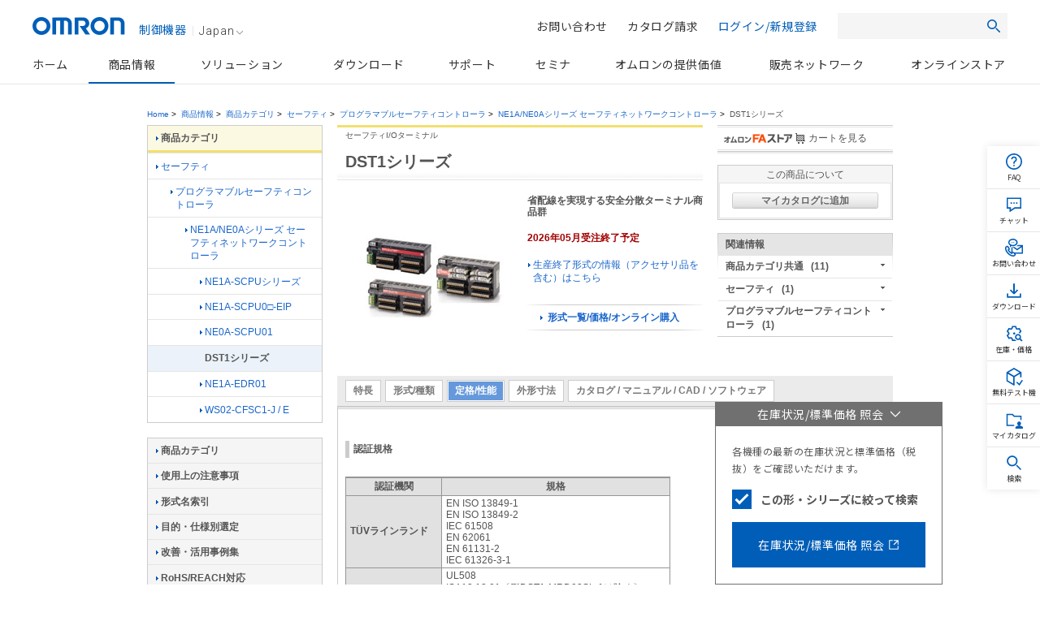

--- FILE ---
content_type: text/html;charset=utf-8
request_url: https://www.fa.omron.co.jp/products/family/1626/specification.html
body_size: 21089
content:
<!DOCTYPE html PUBLIC "-//W3C//DTD XHTML 1.0 Transitional//EN" "http://www.w3.org/TR/xhtml1/DTD/xhtml1-transitional.dtd">































<html xml:lang="ja" lang="ja" xmlns="http://www.w3.org/1999/xhtml">
    <head>
        <meta http-equiv="Content-Language" content="ja" />
        <meta http-equiv="Content-Type" content="text/html; charset=utf-8" />
        <meta http-equiv="Content-Style-Type" content="text/css" />
        <meta http-equiv="Content-Script-Type" content="text/javascript" />
        <title>
            DST1シリーズ セーフティI/Oターミナル/定格/性能 | オムロン制御機器
        </title>
        <meta name="keywords" content="セーフティ,プログラマブルセーフティコントローラ,NE1A/NE0Aシリーズ セーフティネットワークコントローラ,DST1シリーズ" />
        <meta name="description" content="セーフティI/Oターミナル 省配線を実現する安全分散ターミナル商品群" />
        

<link rel="stylesheet" type="text/css" media="all" href="/resources/css/common.css?202511300805" />
<link rel="stylesheet" type="text/css" media="all" href="/resources/css/jp/common.css?202511300805" />
<link rel="stylesheet" type="text/css" media="print" href="/resources/css/print.css?202511300805" />

<script type="text/javascript" src="/resources/js/jquery-3.min.js?202511300805"></script>
<script type="text/javascript" src="/resources/js/jquery-migrate-1.x.min.js?202511300805" charset='UTF-8'></script>
<script type="text/javascript" src="/resources/js/jquery-migrate-3.x.min.js?202511300805" charset='UTF-8'></script>
<script type="text/javascript" src="/resources/js/function.js?202511300805"></script>
<script type="text/javascript" src="/shared/js/jp/function.js?202511300805"></script>
<script type="text/javascript" src="/resources/js/country_website.js?202511300805"></script>
<script type="text/javascript" src="/resources/js/jp/ga.js?202511300805"></script>
<script type="text/javascript" src="/resources/js/jp/header_search.js?202511300805"></script>
<link rel="stylesheet" type="text/css" media="all" href="/resources/css/jquery-ui.css?202511300805" charset='UTF-8'/>
<link rel="stylesheet" type="text/css" media="all" href="/resources/css/jquery.multiselect.css?202511300805" charset='UTF-8'/>
<script type="text/javascript" language="JavaScript" src="/common/js/marketing_tag.js"></script>
<script type="text/javascript" src="/resources/js/jquery-ui.min.js?202511300805" charset='UTF-8'></script>
<script type="text/javascript" src="/resources/js/jquery.ex-table-filter.js?202511300805" charset='UTF-8'></script>
<script type="text/javascript" src="/resources/js/jquery.tablesorter.min.js?202511300805" charset='UTF-8'></script>
<script type="text/javascript" src="/resources/js/filter.js?202511300805" charset='UTF-8'></script>
<script type="text/javascript" src="/resources/js/globalnavi_tab.js?202511300805"></script>
<script type="text/javascript" src="/resources/js/globalnavi_select.js?202511300805"></script>

<script type="text/javascript" language="JavaScript1.5" src="/assets/js/suggest_json.js?202511300805"></script>
<script type="text/javascript" language="JavaScript1.5" src="/assets/js/suggest_p.js?202511300805"></script>
<link rel="shortcut icon" href="/resources/images/favicon.ico" type="image/x-icon" />

<script src="/assets/js/jquery.mCustomScrollbar.js" type="text/javascript"></script><!--new_design_20181117-->
<script src="/assets/js/fix-common.js" type="text/javascript"></script><!--new_design_20181024-->

<!-- 200316-IA-01 -->
<script src="//assets.adobedtm.com/7ae85cc798d4/c89bf22a9096/launch-33a6e729cb8f.min.js" async></script>
<!-- /200316-IA-01 -->
<script src="/assets/js/fix-stocksearch-banner.js" type="text/javascript"></script>



        <link rel="stylesheet" type="text/css" media="all" href="/resources/css/jp/best_catalog.css?202403301100" />
        <link rel="stylesheet" type="text/css" media="all" href="/resources/css/jp/dock.css?202403301100" />
        <link rel="stylesheet" type="text/css" media="all" href="/resources/css/tablesorter.css?202403301100" />
        <link rel="stylesheet" type="text/css" media="all" href="/resources/css/table_scroll.css?202403301100" />
        <link rel="stylesheet" type="text/css" media="all" href="/resources/css/b5tab_expansion.css?202403301100" />
        <script type="text/javascript" src="/resources/js/jp/best_catalog_txt.js?202403301100"></script>
        <script type="text/javascript" src="/resources/js/jp/best_catalog.js?202403301100"></script>
        <script type="text/javascript" src="/resources/js/jp/store.js?202403301100"></script>
        <script type="text/javascript" src="/resources/js/jp/logincheck.js?202403301100"></script>
        <script type="text/javascript" src="/resources/js/jp/download.js?202403301100"></script>
        <script type="text/javascript" src="/resources/js/jp/products.js?202403301100" charset='UTF-8'></script>
        <script type="text/javascript" src="/resources/js/jp/dock.js?202403301100"></script>
        <script type="text/javascript" src="/resources/js/table_scroll.js?202403301100"></script>
        <script type="text/javascript" src="/resources/js/b5tab_expansion.js?202403301100"></script>
    
                              <script>!function(e){var n="https://s.go-mpulse.net/boomerang/";if("False"=="True")e.BOOMR_config=e.BOOMR_config||{},e.BOOMR_config.PageParams=e.BOOMR_config.PageParams||{},e.BOOMR_config.PageParams.pci=!0,n="https://s2.go-mpulse.net/boomerang/";if(window.BOOMR_API_key="NC9KD-XNY4P-XUJH6-FGCL5-D73Z9",function(){function e(){if(!o){var e=document.createElement("script");e.id="boomr-scr-as",e.src=window.BOOMR.url,e.async=!0,i.parentNode.appendChild(e),o=!0}}function t(e){o=!0;var n,t,a,r,d=document,O=window;if(window.BOOMR.snippetMethod=e?"if":"i",t=function(e,n){var t=d.createElement("script");t.id=n||"boomr-if-as",t.src=window.BOOMR.url,BOOMR_lstart=(new Date).getTime(),e=e||d.body,e.appendChild(t)},!window.addEventListener&&window.attachEvent&&navigator.userAgent.match(/MSIE [67]\./))return window.BOOMR.snippetMethod="s",void t(i.parentNode,"boomr-async");a=document.createElement("IFRAME"),a.src="about:blank",a.title="",a.role="presentation",a.loading="eager",r=(a.frameElement||a).style,r.width=0,r.height=0,r.border=0,r.display="none",i.parentNode.appendChild(a);try{O=a.contentWindow,d=O.document.open()}catch(_){n=document.domain,a.src="javascript:var d=document.open();d.domain='"+n+"';void(0);",O=a.contentWindow,d=O.document.open()}if(n)d._boomrl=function(){this.domain=n,t()},d.write("<bo"+"dy onload='document._boomrl();'>");else if(O._boomrl=function(){t()},O.addEventListener)O.addEventListener("load",O._boomrl,!1);else if(O.attachEvent)O.attachEvent("onload",O._boomrl);d.close()}function a(e){window.BOOMR_onload=e&&e.timeStamp||(new Date).getTime()}if(!window.BOOMR||!window.BOOMR.version&&!window.BOOMR.snippetExecuted){window.BOOMR=window.BOOMR||{},window.BOOMR.snippetStart=(new Date).getTime(),window.BOOMR.snippetExecuted=!0,window.BOOMR.snippetVersion=12,window.BOOMR.url=n+"NC9KD-XNY4P-XUJH6-FGCL5-D73Z9";var i=document.currentScript||document.getElementsByTagName("script")[0],o=!1,r=document.createElement("link");if(r.relList&&"function"==typeof r.relList.supports&&r.relList.supports("preload")&&"as"in r)window.BOOMR.snippetMethod="p",r.href=window.BOOMR.url,r.rel="preload",r.as="script",r.addEventListener("load",e),r.addEventListener("error",function(){t(!0)}),setTimeout(function(){if(!o)t(!0)},3e3),BOOMR_lstart=(new Date).getTime(),i.parentNode.appendChild(r);else t(!1);if(window.addEventListener)window.addEventListener("load",a,!1);else if(window.attachEvent)window.attachEvent("onload",a)}}(),"".length>0)if(e&&"performance"in e&&e.performance&&"function"==typeof e.performance.setResourceTimingBufferSize)e.performance.setResourceTimingBufferSize();!function(){if(BOOMR=e.BOOMR||{},BOOMR.plugins=BOOMR.plugins||{},!BOOMR.plugins.AK){var n=""=="true"?1:0,t="",a="clmrbpqccfpds2lyx55a-f-e3e7eb380-clientnsv4-s.akamaihd.net",i="false"=="true"?2:1,o={"ak.v":"39","ak.cp":"447307","ak.ai":parseInt("286637",10),"ak.ol":"0","ak.cr":8,"ak.ipv":4,"ak.proto":"h2","ak.rid":"5b4a334c","ak.r":51208,"ak.a2":n,"ak.m":"b","ak.n":"essl","ak.bpcip":"18.217.16.0","ak.cport":56050,"ak.gh":"23.209.83.15","ak.quicv":"","ak.tlsv":"tls1.3","ak.0rtt":"","ak.0rtt.ed":"","ak.csrc":"-","ak.acc":"","ak.t":"1769521018","ak.ak":"hOBiQwZUYzCg5VSAfCLimQ==Gz3mc/JWjkvT7Bf2l69TCrv4k5EmqCaeMDUCAhnVIy7hdrk04ff4j9voLIEMpFxvwqpRjrBfbM3nBuvBd2/4iYZZVnyBU59IKu7o6q01Uj7b3Pw0Qjmz6v7sKhnlWO9uk+BDlteb3Y15NEwsl3LfTWJ50QFTjMkdRF/TZwEP8V/fHrr/AIGFljAO3nQI7sZzr74UE0WaIjR/TITYmUfRfiNo6YVwKMCC8TCaEUmeh5o0Q2aQ7nhZq00aRkIQ73O4oK7o4rRYSb59FATcRD9B/3PptHbD25r/8VxB8Az57DHkbLN0xkckCWUeSS6Y8jRo+qHqopfNRuBj7Iu3yClOKDNcdsK0IA5429WpM9AzWy7GUXj6F8yM1Tkzpw39mkMDW1hzYse1oaZ+VHiA0FlpUiunbickDRdBUX0+oH8Rizo=","ak.pv":"73","ak.dpoabenc":"","ak.tf":i};if(""!==t)o["ak.ruds"]=t;var r={i:!1,av:function(n){var t="http.initiator";if(n&&(!n[t]||"spa_hard"===n[t]))o["ak.feo"]=void 0!==e.aFeoApplied?1:0,BOOMR.addVar(o)},rv:function(){var e=["ak.bpcip","ak.cport","ak.cr","ak.csrc","ak.gh","ak.ipv","ak.m","ak.n","ak.ol","ak.proto","ak.quicv","ak.tlsv","ak.0rtt","ak.0rtt.ed","ak.r","ak.acc","ak.t","ak.tf"];BOOMR.removeVar(e)}};BOOMR.plugins.AK={akVars:o,akDNSPreFetchDomain:a,init:function(){if(!r.i){var e=BOOMR.subscribe;e("before_beacon",r.av,null,null),e("onbeacon",r.rv,null,null),r.i=!0}return this},is_complete:function(){return!0}}}}()}(window);</script></head>
    <body id="www-ia-omron-com" class="layoutC03 safety-components">

        <!-- === [omron-ia] === -->
        <div class="omron-ia">
            <p class="non-visual">
                <a name="page-top" id="page-top">
                    Page top
                </a>
            </p>



<!-- wise indexexcludeon -->
<style type="text/css">
#header.u-preload *,
#gnav.u-preload *{-webkit-transition:none !important; transition:none !important;}

.u-stickmenu-preload{
	-webkit-transition:none !important;
	transition:none !important;
}
#b5_dock{
    display: none!important;
}
</style>
<!-------//header共通範囲ここから------->
<!-- #header -->
<div id="header" class="l-header u-preload">
	<div class="l-header__inner">
		<div class="l-header__site-logo">
			<a href="/" class="l-header__logo-link">
				<img src="/assets/img/omron-logo.png" class="l-header__header-logo" alt="omron" />
				<span class="l-header__site-department">制御機器</span>
			</a>
		</div>
		<div class="l-header__lang-switch"><a href="javascript:void(0);" onclick="box.countryWebsiteLinks();" id="country">Japan<img src="/assets/img/arrow_bottom_gray.png" alt=""></a></div>
		<button type="button" class="l-header__button--menu js-btn-menu"><span></span></button>
	</div>
</div>
<!-- /#header -->
<!-- wise indexexcludeoff -->
<!-- wise indexexcludeon -->
<div id="gnav" class="l-gnav u-preload">
    <ul class="l-gnav--main">
        <li class="l-nav-parent u-nav-parent--home" id="gnavi-home"><a href="/" class="l-nav-parent__link">ホーム</a></li>

        <li class="l-nav-parent u-nav-parent--product js-has-child" id="gnavi-product">
            <a href="/products/" class="l-nav-parent__link">商品情報</a>
            <div class="l-nav-parent__dropdown">
                <div class="l-nav-parent__dropdown-inner">
                    <p class="l-nav-parent__each-top"><a href="/products/">商品情報トップ</a></p>
                    <ul class="u-product-nav-index">
                        <li class="u-product-nav-index__item"><a href="#u-product-nav01" data-index="u-product-nav01" class="u-product-nav-index__link js-nav-index current">カテゴリから探す</a></li>
                        <li class="u-product-nav-index__item"><a href="#u-product-nav02" data-index="u-product-nav02" class="u-product-nav-index__link js-nav-index">事例・条件から探す</a></li>
                        <li class="u-product-nav-index__item"><a href="#u-product-nav03" data-index="u-product-nav03" class="u-product-nav-index__link js-nav-index">関連情報</a></li>
                    </ul>
                    <div class="u-nav-tab" id="u-product-nav01">
                        <ul class="l-nav-child">
                            <li class="l-nav-child__item u-nav-sensors">
                                <a href="/products/category/sensors/">センサ</a>
                                <div class="u-nav-grandchild-outer">
                                    <ul class="l-nav-grandchild">
                                        <li class="l-nav-grandchild__item">
                                            <a href="/products/category/sensors/fiber-sensors/">ファイバセンサ</a>
                                            <div class="u-nav-great-grandchild-outer">
                                                <ul class="l-nav-great-grandchild">
                                                    <li class="l-nav-great-grandchild__item"><a href="/products/category/sensors/fiber-sensors/fiber-units/">ファイバユニット</a></li>
                                                    <li class="l-nav-great-grandchild__item"><a href="/products/category/sensors/fiber-sensors/fiber-sensors/">ファイバアンプ</a></li>
                                                    <li class="l-nav-great-grandchild__item"><a href="/products/category/sensors/fiber-sensors/sensor-communications-units/">センサ用通信ユニット</a></li>
                                                </ul>
                                                <!--u-nav-great-grandchild-outer--></div>
                                            <!--l-nav-grandchild__item--></li>
                                        <li class="l-nav-grandchild__item">
                                            <a href="/products/category/sensors/photoelectric-sensors/">光電センサ</a>
                                            <div class="u-nav-great-grandchild-outer">
                                                <ul class="l-nav-great-grandchild">
                                                    <li class="l-nav-great-grandchild__item"><a href="/products/category/sensors/photoelectric-sensors/separate-amplifier/">アンプ分離形</a></li>
                                                    <li class="l-nav-great-grandchild__item"><a href="/products/category/sensors/photoelectric-sensors/built-in-amplifier/">アンプ内蔵形</a></li>
                                                    <li class="l-nav-great-grandchild__item"><a href="/products/category/sensors/photoelectric-sensors/built-in-power-supply/">電源内蔵形</a></li>
                                                    <li class="l-nav-great-grandchild__item"><a href="/products/category/sensors/photoelectric-sensors/area-sensors/">エリアセンサ</a></li>
                                                    <li class="l-nav-great-grandchild__item"><a href="/products/category/sensors/photoelectric-sensors/accessories/">周辺機器</a></li>
                                                </ul>
                                                <!--u-nav-great-grandchild-outer--></div>
                                            <!--l-nav-grandchild__item--></li>
                                        <li class="l-nav-grandchild__item">
                                            <a href="/products/category/sensors/displacement-sensors_measurement-sensors/">変位センサ/測長センサ</a>
                                            <div class="u-nav-great-grandchild-outer">
                                                <ul class="l-nav-great-grandchild">
                                                    <li class="l-nav-great-grandchild__item"><a href="/products/category/sensors/displacement-sensors_measurement-sensors/high-precision-measurement-sensor/">高精度変位センサ</a></li>
                                                    <li class="l-nav-great-grandchild__item"><a href="/products/category/sensors/displacement-sensors_measurement-sensors/displacement-sensors-for-differentiation/">判別変位センサ</a></li>
                                                    <li class="l-nav-great-grandchild__item"><a href="/products/category/sensors/displacement-sensors_measurement-sensors/profile-measuring-sensors/">形状計測センサ</a></li>
                                                    <li class="l-nav-great-grandchild__item"><a href="/products/category/sensors/displacement-sensors_measurement-sensors/measurement-sensors/">測長センサ</a></li>
                                                    <li class="l-nav-great-grandchild__item"><a href="/products/category/sensors/displacement-sensors_measurement-sensors/other-displacement-sensors/">その他の変位センサ</a></li>
                                                    <li class="l-nav-great-grandchild__item"><a href="/products/category/sensors/displacement-sensors_measurement-sensors/electronic-parts_3d-tof-sensor-module/" class="u-two-line">[電子部品]機器内蔵用3D<br>TOFセンサモジュール</a></li>
                                                </ul>
                                                <!--u-nav-great-grandchild-outer--></div>
                                            <!--l-nav-grandchild__item--></li>
                                        <li class="l-nav-grandchild__item">
                                            <a href="/products/category/sensors/vision-sensors_machine-vision-systems/">画像センサ</a>
                                            <div class="u-nav-great-grandchild-outer">
                                                <ul class="l-nav-great-grandchild">
                                                    <li class="l-nav-great-grandchild__item"><a href="/products/category/sensors/vision-sensors_machine-vision-systems/vision-sensors/">画像処理システム</a></li>
                                                    <li class="l-nav-great-grandchild__item"><a href="/products/category/sensors/vision-sensors_machine-vision-systems/3d-robot-vision-system/">3D ロボットビジョンシステム</a></li>
                                                    <li class="l-nav-great-grandchild__item"><a href="/products/category/sensors/vision-sensors_machine-vision-systems/smart-camera/">スマートカメラ</a></li>
                                                    <li class="l-nav-great-grandchild__item"><a href="/products/category/sensors/vision-sensors_machine-vision-systems/pc-vision-system/">PC Vision System</a></li>
                                                    <li class="l-nav-great-grandchild__item"><a href="/products/category/sensors/vision-sensors_machine-vision-systems/lighting-system/">照明</a></li>
                                                    <li class="l-nav-great-grandchild__item"><a href="/products/category/sensors/vision-sensors_machine-vision-systems/lens/">レンズ</a></li>
                                                    <li class="l-nav-great-grandchild__item"><a href="/products/category/sensors/vision-sensors_machine-vision-systems/industrial-cameras/">産業用カメラ</a></li>
                                                </ul>
                                                <!--u-nav-great-grandchild-outer--></div>
                                            <!--l-nav-grandchild__item--></li>
                                        <li class="l-nav-grandchild__item">
                                            <a href="/products/category/sensors/code-readers_ocr/">コードリーダ/OCR</a>
                                            <div class="u-nav-great-grandchild-outer">
                                                <ul class="l-nav-great-grandchild">
                                                    <li class="l-nav-great-grandchild__item"><a href="/products/category/sensors/code-readers_ocr/code-readers/">コードリーダ</a></li>
                                                    <li class="l-nav-great-grandchild__item"><a href="/products/category/sensors/code-readers_ocr/verification-systems/">コード検証機</a></li>
                                                    <li class="l-nav-great-grandchild__item"><a href="/products/category/sensors/code-readers_ocr/ocr/">OCR</a></li>
                                                </ul>
                                                <!--u-nav-great-grandchild-outer--></div>
                                            <!--l-nav-grandchild__item--></li>
                                        <li class="l-nav-grandchild__item">
                                            <a href="/products/category/sensors/proximity-sensors/">近接センサ</a>
                                            <div class="u-nav-great-grandchild-outer">
                                                <ul class="l-nav-great-grandchild">
                                                    <li class="l-nav-great-grandchild__item"><a href="/products/category/sensors/proximity-sensors/cylindrical/">円柱型</a></li>
                                                    <li class="l-nav-great-grandchild__item"><a href="/products/category/sensors/proximity-sensors/rectangular/">角型</a></li>
                                                    <li class="l-nav-great-grandchild__item"><a href="/products/category/sensors/proximity-sensors/separate-amplifier/">アンプ分離/中継形</a></li>
                                                    <li class="l-nav-great-grandchild__item"><a href="/products/category/sensors/proximity-sensors/capacitive/">静電容量形</a></li>
                                                    <li class="l-nav-great-grandchild__item"><a href="/products/category/sensors/proximity-sensors/others/">その他</a></li>
                                                    <li class="l-nav-great-grandchild__item"><a href="/products/category/sensors/proximity-sensors/accessories/">周辺機器</a></li>
                                                </ul>
                                                <!--u-nav-great-grandchild-outer--></div>
                                            <!--l-nav-grandchild__item--></li>
                                        <li class="l-nav-grandchild__item">
                                            <a href="/products/category/sensors/photomicro-sensors/">フォト・マイクロセンサ</a>
                                            <div class="u-nav-great-grandchild-outer">
                                                <ul class="l-nav-great-grandchild">
                                                    <li class="l-nav-great-grandchild__item"><a href="/products/category/sensors/photomicro-sensors/slot-type/">溝型</a></li>
                                                    <li class="l-nav-great-grandchild__item"><a href="/products/category/sensors/photomicro-sensors/through-beam/">透過形</a></li>
                                                    <li class="l-nav-great-grandchild__item"><a href="/products/category/sensors/photomicro-sensors/slot-type_reflective/">溝型/反射形</a></li>
                                                    <li class="l-nav-great-grandchild__item"><a href="/products/category/sensors/photomicro-sensors/limited-reflective/">限定反射形</a></li>
                                                    <li class="l-nav-great-grandchild__item"><a href="/products/category/sensors/photomicro-sensors/diffuse-reflective/">拡散反射形</a></li>
                                                    <li class="l-nav-great-grandchild__item"><a href="/products/category/sensors/photomicro-sensors/for-special-applications/">用途別</a></li>
                                                    <li class="l-nav-great-grandchild__item"><a href="/products/category/sensors/photomicro-sensors/peripheral-devices/">周辺機器</a></li>
                                                    <li class="l-nav-great-grandchild__item"><a href="/products/category/sensors/photomicro-sensors/electronic-parts_photomicro-sensors/" class="u-two-line">[電子部品]機器内蔵用<br>フォト・マイクロセンサ</a></li>
                                                </ul>
                                                <!--u-nav-great-grandchild-outer--></div>
                                            <!--l-nav-grandchild__item--></li>
                                        <li class="l-nav-grandchild__item">
                                            <a href="/products/category/sensors/rotary-encoders/">ロータリエンコーダ</a>
                                            <div class="u-nav-great-grandchild-outer">
                                                <ul class="l-nav-great-grandchild">
                                                    <li class="l-nav-great-grandchild__item"><a href="/products/category/sensors/rotary-encoders/incremental/">インクリメンタル形</a></li>
                                                    <li class="l-nav-great-grandchild__item"><a href="/products/category/sensors/rotary-encoders/absolute/">アブソリュート形</a></li>
                                                    <li class="l-nav-great-grandchild__item"><a href="/products/category/sensors/rotary-encoders/direct-discrimination-unit/">方向判別ユニット</a></li>
                                                    <li class="l-nav-great-grandchild__item"><a href="/products/category/sensors/rotary-encoders/peripheral-devices/">周辺機器</a></li>
                                                </ul>
                                                <!--u-nav-great-grandchild-outer--></div>
                                            <!--l-nav-grandchild__item--></li>
                                        <li class="l-nav-grandchild__item l-no-child">
                                            <a href="/products/category/sensors/ultrasonic-sensors/">超音波センサ</a>
                                            <!--l-nav-grandchild__item--></li>
                                        <li class="l-nav-grandchild__item l-no-child">
                                            <a href="/products/category/sensors/pressure-sensors/">圧力センサ/流量センサ</a>
                                            <!--l-nav-grandchild__item--></li>
                                        <li class="l-nav-grandchild__item">
                                            <a href="/products/category/sensors/liquid-leakage-sensors/">振動センサ/漏液センサ/その他センサ</a>
                                            <div class="u-nav-great-grandchild-outer">
                                                <ul class="l-nav-great-grandchild">
                                                    <li class="l-nav-great-grandchild__item"><a href="/products/category/sensors/liquid-leakage-sensors/vibration-sensors/">振動センサ</a></li>
                                                    <li class="l-nav-great-grandchild__item"><a href="/products/category/sensors/liquid-leakage-sensors/contact-sensors/">接触センサ</a></li>
                                                    <li class="l-nav-great-grandchild__item"><a href="/products/category/sensors/liquid-leakage-sensors/clinometer-sensors/">傾斜センサ</a></li>
                                                    <li class="l-nav-great-grandchild__item"><a href="/products/category/sensors/liquid-leakage-sensors/liquid-leakage-sensors/">漏液センサ</a></li>
                                                    <li class="l-nav-great-grandchild__item"><a href="/products/category/sensors/liquid-leakage-sensors/mems-flow-sensors/">MEMSフローセンサ</a></li>
                                                    <li class="l-nav-great-grandchild__item"><a href="/products/category/sensors/liquid-leakage-sensors/mems-thermal-sensor/">MEMS非接触温度センサ</a></li>
                                                    <li class="l-nav-great-grandchild__item"><a href="/products/category/sensors/liquid-leakage-sensors/humanvision-sensing/">人感センサ</a></li>
                                                    <li class="l-nav-great-grandchild__item"><a href="/products/category/sensors/liquid-leakage-sensors/touch-sensor/">タッチセンサ</a></li>
                                                </ul>
                                                <!--u-nav-great-grandchild-outer--></div>
                                            <!--l-nav-grandchild__item--></li>
                                        <li class="l-nav-grandchild__item l-no-child">
                                            <a href="/products/category/sensors/condition-monitoring-sensors/">状態監視センサ</a>
                                            <!--l-nav-grandchild__item--></li>
                                    </ul>
                                    <!--u-nav-grandchild-outer--></div>
                                <!--l-nav-child__item--></li>
                            <li class="l-nav-child__item u-nav-switches">
                                <a href="/products/category/switches/">スイッチ</a>
                                <div class="u-nav-grandchild-outer">
                                    <ul class="l-nav-grandchild">
                                        <li class="l-nav-grandchild__item">
                                            <a href="/products/category/switches/level-switches/">レベル機器</a>
                                            <div class="u-nav-great-grandchild-outer">
                                                <ul class="l-nav-great-grandchild">
                                                    <li class="l-nav-great-grandchild__item"><a href="/products/category/switches/level-switches/floatless-level-controllers/">フロートなしスイッチ</a></li>
                                                    <li class="l-nav-great-grandchild__item"><a href="/products/category/switches/level-switches/electrode-holders_electrodes/">電極保持器・電極</a></li>
                                                    <li class="l-nav-great-grandchild__item"><a href="/products/category/switches/level-switches/water-leak-detectors/">漏水/漏液検知</a></li>
                                                </ul>
                                                <!--u-nav-great-grandchild-outer--></div>
                                            <!--l-nav-grandchild__item--></li>
                                        <li class="l-nav-grandchild__item">
                                            <a href="/products/category/switches/basic-switches/">マイクロスイッチ</a>
                                            <div class="u-nav-great-grandchild-outer">
                                                <ul class="l-nav-great-grandchild">
                                                    <li class="l-nav-great-grandchild__item"><a href="/products/category/switches/basic-switches/basic-switches/">一般形</a></li>
                                                    <li class="l-nav-great-grandchild__item"><a href="/products/category/switches/basic-switches/miniature-basic-switches/">小形基本スイッチ</a></li>
                                                    <li class="l-nav-great-grandchild__item"><a href="/products/category/switches/basic-switches/subminiature-basic-switches/">超小形基本スイッチ</a></li>
                                                    <li class="l-nav-great-grandchild__item"><a href="/products/category/switches/basic-switches/ultra-subminiature-basic-switches/">極超小形基本スイッチ</a></li>
                                                    <li class="l-nav-great-grandchild__item"><a href="/products/category/switches/basic-switches/sealed-basic-switches/">シール形</a></li>
                                                    <li class="l-nav-great-grandchild__item"><a href="/products/category/switches/basic-switches/detection-switches/">検出スイッチ</a></li>
                                                    <li class="l-nav-great-grandchild__item"><a href="/products/category/switches/basic-switches/surface-mount-detection-switches/">サーフェスマウントスイッチ</a></li>
                                                    <li class="l-nav-great-grandchild__item"><a href="/products/category/switches/basic-switches/door-switches_power-switches/">ドア/電源スイッチ</a></li>
                                                </ul>
                                                <!--u-nav-great-grandchild-outer--></div>
                                            <!--l-nav-grandchild__item--></li>
                                        <li class="l-nav-grandchild__item">
                                            <a href="/products/category/switches/limit-switches/">リミットスイッチ</a>
                                            <div class="u-nav-great-grandchild-outer">
                                                <ul class="l-nav-great-grandchild">
                                                    <li class="l-nav-great-grandchild__item"><a href="/products/category/switches/limit-switches/general-purpose-vertical/">汎用タテ形</a></li>
                                                    <li class="l-nav-great-grandchild__item"><a href="/products/category/switches/limit-switches/general-purpose-horizontal/">汎用ヨコ形</a></li>
                                                    <li class="l-nav-great-grandchild__item"><a href="/products/category/switches/limit-switches/touch-switches/">タッチスイッチ</a></li>
                                                    <li class="l-nav-great-grandchild__item"><a href="/products/category/switches/limit-switches/multi-pole-switches/">マルチプル形</a></li>
                                                    <li class="l-nav-great-grandchild__item"><a href="/products/category/switches/limit-switches/limit-switch-connectors/">リミットスイッチ用コネクタ</a></li>
                                                    <li class="l-nav-great-grandchild__item"><a href="/products/category/switches/limit-switches/on-site-flexible-rod-switches/">ながらスイッチ</a></li>
                                                    <li class="l-nav-great-grandchild__item"><a href="/products/category/switches/limit-switches/safety-limit-switches/">セーフティリミットスイッチ</a></li>
                                                </ul>
                                                <!--u-nav-great-grandchild-outer--></div>
                                            <!--l-nav-grandchild__item--></li>
                                        <li class="l-nav-grandchild__item">
                                            <a href="/products/category/switches/push-buttons_indicator-lamps/">押ボタンスイッチ/表示灯</a>
                                            <div class="u-nav-great-grandchild-outer">
                                                <ul class="l-nav-great-grandchild">
                                                    <li class="l-nav-great-grandchild__item"><a href="/products/category/switches/push-buttons_indicator-lamps/wireless-pushbutton-switch/">無線押ボタンスイッチ</a></li>
                                                    <li class="l-nav-great-grandchild__item"><a href="/products/category/switches/push-buttons_indicator-lamps/phi8-type/">φ8:照光・表示灯</a></li>
                                                    <li class="l-nav-great-grandchild__item"><a href="/products/category/switches/push-buttons_indicator-lamps/phi12-type/">φ12:照光・非照光・表示灯</a></li>
                                                    <li class="l-nav-great-grandchild__item"><a href="/products/category/switches/push-buttons_indicator-lamps/phi16-type/">φ16:照光・非照光・表示灯</a></li>
                                                    <li class="l-nav-great-grandchild__item"><a href="/products/category/switches/push-buttons_indicator-lamps/phi22-phi25-type/">φ22(φ25):照光・非照光・表示灯</a></li>
                                                    <li class="l-nav-great-grandchild__item"><a href="/products/category/switches/push-buttons_indicator-lamps/phi30-type/">φ30:照光・非照光</a></li>
                                                    <li class="l-nav-great-grandchild__item"><a href="/products/category/switches/push-buttons_indicator-lamps/non-lighted-pushbutton-switch/">非照光押ボタンスイッチ</a></li>
                                                    <li class="l-nav-great-grandchild__item"><a href="/products/category/switches/push-buttons_indicator-lamps/square_rectangular-body-type/">角胴:照光・表示灯</a></li>
                                                    <li class="l-nav-great-grandchild__item"><a href="/products/category/switches/push-buttons_indicator-lamps/illuminated-push-button-switches/">照光押ボタンスイッチ</a></li>
                                                    <li class="l-nav-great-grandchild__item"><a href="/products/category/switches/push-buttons_indicator-lamps/plateauhead/">プラトーヘッド</a></li>
                                                    <li class="l-nav-great-grandchild__item"><a href="/products/category/switches/push-buttons_indicator-lamps/push-button-handswitch/">押しボタンハンドスイッチ</a></li>
                                                    <li class="l-nav-great-grandchild__item"><a href="/products/category/switches/push-buttons_indicator-lamps/emergency-stop-switches/">非常停止用押ボタンスイッチ</a></li>
                                                </ul>
                                                <!--u-nav-great-grandchild-outer--></div>
                                            <!--l-nav-grandchild__item--></li>
                                        <li class="l-nav-grandchild__item l-no-child">
                                            <a href="/products/category/switches/thumbwheel-switches/">サムロータリスイッチ</a>
                                            <!--l-nav-grandchild__item--></li>
                                        <li class="l-nav-grandchild__item">
                                            <a href="/products/category/switches/tactile-switches_rocker-swithces_dip-switches/">タクタイル/ロッカー/ディップスイッチ</a>
                                            <div class="u-nav-great-grandchild-outer">
                                                <ul class="l-nav-great-grandchild">
                                                    <li class="l-nav-great-grandchild__item"><a href="/products/category/switches/tactile-switches_rocker-swithces_dip-switches/dip-switches/">ディップスイッチ</a></li>
                                                    <li class="l-nav-great-grandchild__item"><a href="/products/category/switches/tactile-switches_rocker-swithces_dip-switches/tactile-switches/">タクタイルスイッチ</a></li>
                                                    <li class="l-nav-great-grandchild__item"><a href="/products/category/switches/tactile-switches_rocker-swithces_dip-switches/rocker-swithces/">ロッカースイッチ</a></li>
                                                    <li class="l-nav-great-grandchild__item"><a href="/products/category/switches/tactile-switches_rocker-swithces_dip-switches/industrial-manual-switches/">業産用操作スイッチ</a></li>
                                                </ul>
                                                <!--u-nav-great-grandchild-outer--></div>
                                            <!--l-nav-grandchild__item--></li>
                                    </ul>
                                    <!--u-nav-grandchild-outer--></div>
                                <!--l-nav-child__item--></li>
                            <li class="l-nav-child__item u-nav-safety-components">
                                <a href="/products/category/safety-components/">セーフティ</a>
                                <div class="u-nav-grandchild-outer">
                                    <ul class="l-nav-grandchild">
                                        <li class="l-nav-grandchild__item">
                                            <a href="/products/category/safety-components/safety-light-curtains_safety-multi-light-beams_single-beam-safety-sensors/" class="u-two-line">セーフティライトカーテン/マルチビーム/シングルビーム</a>
                                            <div class="u-nav-great-grandchild-outer">
                                                <ul class="l-nav-great-grandchild">
                                                    <li class="l-nav-great-grandchild__item"><a href="/products/category/safety-components/safety-light-curtains_safety-multi-light-beams_single-beam-safety-sensors/safety-light-curtains/">セーフティライトカーテン</a></li>
                                                    <li class="l-nav-great-grandchild__item"><a href="/products/category/safety-components/safety-light-curtains_safety-multi-light-beams_single-beam-safety-sensors/safety-multi-light-beams/">マルチビームセーフティセンサ</a></li>
                                                    <li class="l-nav-great-grandchild__item"><a href="/products/category/safety-components/safety-light-curtains_safety-multi-light-beams_single-beam-safety-sensors/single-beam-safety-sensors/">シングルビームセーフティセンサ</a></li>
                                                </ul>
                                                <!--u-nav-great-grandchild-outer--></div>
                                            <!--l-nav-grandchild__item--></li>
                                        <li class="l-nav-grandchild__item l-no-child">
                                            <a href="/products/category/safety-components/safety-laser-scanners/">セーフティレーザスキャナ</a>
                                            <!--l-nav-grandchild__item--></li>
                                        <li class="l-nav-grandchild__item">
                                            <a href="/products/category/safety-components/safety-door-switches/">セーフティドアスイッチ</a>
                                            <div class="u-nav-great-grandchild-outer">
                                                <ul class="l-nav-great-grandchild">
                                                    <li class="l-nav-great-grandchild__item"><a href="/products/category/safety-components/safety-door-switches/safety-door-switches/">セーフティドアスイッチ</a></li>
                                                    <li class="l-nav-great-grandchild__item"><a href="/products/category/safety-components/safety-door-switches/guard-lock-safety-door-switches/">電磁ロックセーフティドアスイッチ</a></li>
                                                    <li class="l-nav-great-grandchild__item"><a href="/products/category/safety-components/safety-door-switches/non-contact-door-switches/">非接触式ドアスイッチ</a></li>
                                                </ul>
                                                <!--u-nav-great-grandchild-outer--></div>
                                            <!--l-nav-grandchild__item--></li>
                                        <li class="l-nav-grandchild__item l-no-child">
                                            <a href="/products/category/safety-components/safety-limit-switches/">セーフティリミットスイッチ</a>
                                            <!--l-nav-grandchild__item--></li>
                                        <li class="l-nav-grandchild__item l-no-child">
                                            <a href="/products/category/safety-components/emergency-stop-switches/">非常停止用押ボタンスイッチ</a>
                                            <!--l-nav-grandchild__item--></li>
                                        <li class="l-nav-grandchild__item l-no-child">
                                            <a href="/products/category/safety-components/safety-switches/" class="u-two-line">セーフティキーセレクタスイッチ/<br />イネーブルスイッチ</a>
                                            <!--l-nav-grandchild__item--></li>
                                        <li class="l-nav-grandchild__item">
                                            <a href="/products/category/safety-components/safety-controllers/">プログラマブルセーフティコントローラ</a>
                                            <div class="u-nav-great-grandchild-outer">
                                                <ul class="l-nav-great-grandchild">
                                                    <li class="l-nav-great-grandchild__item"><a href="/products/category/safety-components/safety-controllers/nx-series-safety-controllers_safety-network-controllers/" class="u-two-line">NXシリーズ セーフティコントローラ/<br />セーフティネットワークコントローラ</a></li>
                                                    <li class="l-nav-great-grandchild__item"><a href="/products/category/safety-components/safety-controllers/ne1a_ne0a-series-safety-network-controllers/" class="u-two-line">NE1A/NE0Aシリーズ <br />セーフティネットワークコントローラ</a></li>
                                                    <li class="l-nav-great-grandchild__item"><a href="/products/category/safety-components/safety-controllers/g9sp-series-safety-controllers/">G9SPシリーズ セーフティコントローラ</a></li>
                                                </ul>
                                                <!--u-nav-great-grandchild-outer--></div>
                                            <!--l-nav-grandchild__item--></li>
                                        <li class="l-nav-grandchild__item">
                                            <a href="/products/category/safety-components/safety-units_safety-relay-units/" class="u-two-line">セーフティユニット/<br />セーフティリレーユニット</a>
                                            <div class="u-nav-great-grandchild-outer">
                                                <ul class="l-nav-great-grandchild">
                                                    <li class="l-nav-great-grandchild__item"><a href="/products/category/safety-components/safety-units_safety-relay-units/g9sx-series-flexible-safety-units/" class="u-two-line">G9SXシリーズ <br />フレキシブル・セーフティユニット</a></li>
                                                    <li class="l-nav-great-grandchild__item"><a href="/products/category/safety-components/safety-units_safety-relay-units/safety-relay-units/">セーフティリレーユニット</a></li>
                                                </ul>
                                                <!--u-nav-great-grandchild-outer--></div>
                                            <!--l-nav-grandchild__item--></li>
                                        <li class="l-nav-grandchild__item l-no-child">
                                            <a href="/products/category/safety-components/safety-relays/">セーフティリレー</a>
                                            <!--l-nav-grandchild__item--></li>
                                        <li class="l-nav-grandchild__item l-no-child">
                                            <a href="/products/category/safety-components/safety-drives/">セーフティ・ドライブ</a>
                                            <!--l-nav-grandchild__item--></li>
                                    </ul>
                                    <!--u-nav-grandchild-outer--></div>
                                <!--l-nav-child__item--></li>
                            <li class="l-nav-child__item u-nav-relays">
                                <a href="/products/category/relays/">リレー</a>
                                <div class="u-nav-grandchild-outer">
                                    <ul class="l-nav-grandchild">
                                        <li class="l-nav-grandchild__item">
                                            <a href="/products/category/relays/general-purpose-relays/">一般リレー</a>
                                            <div class="u-nav-great-grandchild-outer">
                                                <ul class="l-nav-great-grandchild">
                                                    <li class="l-nav-great-grandchild__item"><a href="/products/category/relays/general-purpose-relays/for-control-panel/">制御盤用</a></li>
                                                    <li class="l-nav-great-grandchild__item"><a href="/products/category/relays/general-purpose-relays/for-built-in/">機器内蔵用</a></li>
                                                    <li class="l-nav-great-grandchild__item"><a href="/products/category/relays/general-purpose-relays/special-purpose/">特殊動作用</a></li>
                                                </ul>
                                                <!--u-nav-great-grandchild-outer--></div>
                                            <!--l-nav-grandchild__item--></li>
                                        <li class="l-nav-grandchild__item l-no-child">
                                            <a href="/products/category/relays/safety-relays/">セーフティリレー</a>
                                            <!--l-nav-grandchild__item--></li>
                                        <li class="l-nav-grandchild__item l-no-child">
                                            <a href="/products/category/relays/terminal-relays/">ターミナルリレー</a>
                                            <!--l-nav-grandchild__item--></li>
                                        <li class="l-nav-grandchild__item l-no-child">
                                            <a href="/products/category/relays/io-relay-terminals/">I/Oリレーターミナル</a>
                                            <!--l-nav-grandchild__item--></li>
                                        <li class="l-nav-grandchild__item">
                                            <a href="/products/category/relays/solid-state-relays/">ソリッドステート・リレー</a>
                                            <div class="u-nav-great-grandchild-outer">
                                                <ul class="l-nav-great-grandchild">
                                                    <li class="l-nav-great-grandchild__item"><a href="/products/category/relays/solid-state-relays/for-heater-control/">ヒータ用ソリッドステート･リレー</a></li>
                                                    <li class="l-nav-great-grandchild__item"><a href="/products/category/relays/solid-state-relays/socket_plug-in-type/">リレー同一形状ソリッドステート・リレー</a></li>
                                                    <li class="l-nav-great-grandchild__item"><a href="/products/category/relays/solid-state-relays/other-solid-state-relays/">その他商品</a></li>
                                                </ul>
                                                <!--u-nav-great-grandchild-outer--></div>
                                            <!--l-nav-grandchild__item--></li>
                                        <li class="l-nav-grandchild__item l-no-child">
                                            <a href="/products/category/relays/power-controllers/">電力調整器</a>
                                            <!--l-nav-grandchild__item--></li>
                                        <li class="l-nav-grandchild__item l-no-child">
                                            <a href="/products/category/relays/low-voltage-switching-gears/">低圧開閉器</a>
                                            <!--l-nav-grandchild__item--></li>
                                        <li class="l-nav-grandchild__item">
                                            <a href="/products/category/relays/pcb-relays/">プリント基板用リレー</a>
                                            <div class="u-nav-great-grandchild-outer">
                                                <ul class="l-nav-great-grandchild">
                                                    <li class="l-nav-great-grandchild__item"><a href="/products/category/relays/pcb-relays/pcb-power-relays/">パワーリレー</a></li>
                                                    <li class="l-nav-great-grandchild__item"><a href="/products/category/relays/pcb-relays/signal-relays/">シグナルリレー</a></li>
                                                    <li class="l-nav-great-grandchild__item"><a href="/products/category/relays/pcb-relays/mos-fet-relays/">MOS FETリレー</a></li>
                                                    <li class="l-nav-great-grandchild__item"><a href="/products/category/relays/pcb-relays/pcb-mounting-solid-state-relays/">プリント基板用ソリッドステートリレー</a></li>
                                                </ul>
                                                <!--u-nav-great-grandchild-outer--></div>
                                            <!--l-nav-grandchild__item--></li>
                                    </ul>
                                    <!--u-nav-grandchild-outer--></div>
                                <!--l-nav-child__item--></li>
                            <li class="l-nav-child__item u-nav-control-components">
                                <a href="/products/category/control-components/">コントロール</a>
                                <div class="u-nav-grandchild-outer">
                                    <ul class="l-nav-grandchild">
                                        <li class="l-nav-grandchild__item">
                                            <a href="/products/category/control-components/temperature-controllers/">温度調節器（デジタル調節計）</a>
                                            <div class="u-nav-great-grandchild-outer">
                                                <ul class="l-nav-great-grandchild">
                                                    <li class="l-nav-great-grandchild__item"><a href="/products/category/control-components/temperature-controllers/general-purpose/">汎用タイプ</a></li>
                                                    <li class="l-nav-great-grandchild__item"><a href="/products/category/control-components/temperature-controllers/monitirung-relay-type/">警報器タイプ</a></li>
                                                    <li class="l-nav-great-grandchild__item"><a href="/products/category/control-components/temperature-controllers/economy-type/">エコノミータイプ</a></li>
                                                    <li class="l-nav-great-grandchild__item"><a href="/products/category/control-components/temperature-controllers/module-type/">モジュールタイプ</a></li>
                                                    <li class="l-nav-great-grandchild__item"><a href="/products/category/control-components/temperature-controllers/plc-unit-type/">PLCユニットタイプ</a></li>
                                                    <li class="l-nav-great-grandchild__item"><a href="/products/category/control-components/temperature-controllers/support-software/">サポートソフトウェア</a></li>
                                                    <li class="l-nav-great-grandchild__item"><a href="/products/category/control-components/temperature-controllers/input-equipments/">入力機器</a></li>
                                                    <li class="l-nav-great-grandchild__item"><a href="/products/category/control-components/temperature-controllers/related-equipments/">関連機器</a></li>
                                                </ul>
                                                <!--u-nav-great-grandchild-outer--></div>
                                            <!--l-nav-grandchild__item--></li>
                                        <li class="l-nav-grandchild__item">

                                            <a href="/products/category/control-components/timers/">タイマ/タイムスイッチ</a>
                                            <div class="u-nav-great-grandchild-outer">
                                                <ul class="l-nav-great-grandchild">
                                                    <li class="l-nav-great-grandchild__item"><a href="/products/category/control-components/timers/analog-timers/">アナログタイマ</a></li>
                                                    <li class="l-nav-great-grandchild__item"><a href="/products/category/control-components/timers/digital-timers/">デジタルタイマ</a></li>
                                                    <li class="l-nav-great-grandchild__item"><a href="/products/category/control-components/timers/delay-relays/">ディレーリレー</a></li>
                                                    <li class="l-nav-great-grandchild__item"><a href="/products/category/control-components/timers/time-switches/">タイムスイッチ</a></li>
                                                </ul>
                                                <!--u-nav-great-grandchild-outer--></div>
                                            <!--l-nav-grandchild__item--></li>
                                        <li class="l-nav-grandchild__item">
                                            <a href="/products/category/control-components/counters/">カウンタ</a>
                                            <div class="u-nav-great-grandchild-outer">
                                                <ul class="l-nav-great-grandchild">
                                                    <li class="l-nav-great-grandchild__item"><a href="/products/category/control-components/counters/general-purpose/">汎用電子カウンタ</a></li>
                                                    <li class="l-nav-great-grandchild__item"><a href="/products/category/control-components/counters/total_time-counters/">トータルカウンタ/タイムカウンタ</a></li>
                                                    <li class="l-nav-great-grandchild__item"><a href="/products/category/control-components/counters/multi-counters/">用途対応カウンタ</a></li>
                                                </ul>
                                                <!--u-nav-great-grandchild-outer--></div>
                                            <!--l-nav-grandchild__item--></li>
                                        <li class="l-nav-grandchild__item l-no-child">
                                            <a href="/products/category/control-components/cam-positioners/">カムポジショナ</a>
                                            <!--l-nav-grandchild__item--></li>
                                        <li class="l-nav-grandchild__item">
                                            <a href="/products/category/control-components/digital-panel-indicators/">デジタルパネルメータ</a>
                                            <div class="u-nav-great-grandchild-outer">
                                                <ul class="l-nav-great-grandchild">
                                                    <li class="l-nav-great-grandchild__item"><a href="/products/category/control-components/digital-panel-indicators/voltage_current-input/">電圧/電流入力</a></li>
                                                    <li class="l-nav-great-grandchild__item"><a href="/products/category/control-components/digital-panel-indicators/load-cell-input/">ロードセル/mV電圧信号入力</a></li>
                                                    <li class="l-nav-great-grandchild__item"><a href="/products/category/control-components/digital-panel-indicators/pulse-input/">パルス信号入力</a></li>
                                                    <li class="l-nav-great-grandchild__item"><a href="/products/category/control-components/digital-panel-indicators/temperature-input/">温度入力</a></li>
                                                    <li class="l-nav-great-grandchild__item"><a href="/products/category/control-components/digital-panel-indicators/voltage_current_pulse-input/">電圧/電流/パルス信号入力</a></li>
                                                </ul>
                                                <!--u-nav-great-grandchild-outer--></div>
                                            <!--l-nav-grandchild__item--></li>
                                        <li class="l-nav-grandchild__item l-no-child">
                                            <a href="/products/category/control-components/signal-converters/">信号変換器</a>
                                            <!--l-nav-grandchild__item--></li>
                                    </ul>
                                    <!--u-nav-grandchild-outer--></div>
                                <!--l-nav-child__item--></li>
                            <li class="l-nav-child__item u-nav-automation-systems">
                                <a href="/products/category/automation-systems/">FAシステム機器</a>
                                <div class="u-nav-grandchild-outer">
                                    <ul class="l-nav-grandchild">
                                        <li class="l-nav-grandchild__item">
                                            <a href="/products/category/automation-systems/machine-automation-controllers/">マシンオートメーションコントローラ</a>
                                            <div class="u-nav-great-grandchild-outer">
                                                <ul class="l-nav-great-grandchild">
                                                    <li class="l-nav-great-grandchild__item"><a href="/products/category/automation-systems/machine-automation-controllers/controller-nx-series/">コントローラ NX7</a></li>
                                                    <li class="l-nav-great-grandchild__item"><a href="/products/category/automation-systems/machine-automation-controllers/controller-nx5/">コントローラ NX5</a></li>
                                                    <li class="l-nav-great-grandchild__item"><a href="/products/category/automation-systems/machine-automation-controllers/controller-nx1/">コントローラ NX1</a></li>
                                                    <li class="l-nav-great-grandchild__item"><a href="/products/category/automation-systems/machine-automation-controllers/controller-nx1p/">コントローラ NX1P</a></li>
                                                    <li class="l-nav-great-grandchild__item"><a href="/products/category/automation-systems/machine-automation-controllers/controller-nj-series/">コントローラ NJシリーズ</a></li>
                                                    <li class="l-nav-great-grandchild__item"><a href="/products/category/automation-systems/machine-automation-controllers/industrial-pc-platform-ny-series/">産業用PC プラットフォーム NYシリーズ</a></li>
                                                    <li class="l-nav-great-grandchild__item"><a href="/products/category/automation-systems/machine-automation-controllers/software/">ソフトウェア</a></li>
                                                    <li class="l-nav-great-grandchild__item"><a href="/products/category/automation-systems/machine-automation-controllers/ethercat-slave-terminals-nx-series/">NXシリーズ I/Oシステム</a></li>
                                                    <li class="l-nav-great-grandchild__item"><a href="/products/category/automation-systems/machine-automation-controllers/safety-control-unit-nx-series/" class="u-two-line">セーフティコントロールユニット<br>NX シリーズ</a></li>
                                                    <li class="l-nav-great-grandchild__item"><a href="/products/category/automation-systems/machine-automation-controllers/environment-resistive-remote-terminal-nxr-series/" class="u-two-line">耐環境型リモートターミナル<br>NXRシリーズ</a></li>
                                                    <li class="l-nav-great-grandchild__item"><a href="/products/category/automation-systems/machine-automation-controllers/io-link/">IO-Link</a></li>
                                                    <li class="l-nav-great-grandchild__item"><a href="/products/category/automation-systems/machine-automation-controllers/ethernet_ip/">EtherNet/IP</a></li>
                                                    <li class="l-nav-great-grandchild__item"><a href="/products/category/automation-systems/machine-automation-controllers/ethercat/">EtherCAT</a></li>
                                                </ul>
                                                <!--u-nav-great-grandchild-outer--></div>
                                            <!--l-nav-grandchild__item--></li>
                                        <li class="l-nav-grandchild__item">
                                            <a href="/products/category/automation-systems/data-flow-controllers/">データフローコントローラ</a>
                                            <div class="u-nav-great-grandchild-outer">
                                                <ul class="l-nav-great-grandchild">
                                                    <li class="l-nav-great-grandchild__item"><a href="/products/category/automation-systems/data-flow-controllers/dx-series/">DXシリーズ</a></li>
                                                </ul>
                                                <!--u-nav-great-grandchild-outer--></div>
                                            <!--l-nav-grandchild__item--></li>
                                        <li class="l-nav-grandchild__item l-no-child">
                                            <a href="/products/category/automation-systems/industrial-pc-platform/">産業用PC プラットフォーム</a>
                                            <!--l-nav-grandchild__item--></li>
                                        <li class="l-nav-grandchild__item">
                                            <a href="/products/category/automation-systems/multi-axis-controller/">多軸モーションコントローラ</a>
                                            <div class="u-nav-great-grandchild-outer">
                                                <ul class="l-nav-great-grandchild">
                                                    <li class="l-nav-great-grandchild__item"><a href="/products/category/automation-systems/multi-axis-controller/programmable-multi-axis-controller-ck3m_ck3w/" class="u-two-line">プログラマブル<br />多軸モーションコントローラ CK3M/CK5Mシリーズ</a></li>
                                                    <li class="l-nav-great-grandchild__item"><a href="/products/category/automation-systems/multi-axis-controller/programmable-multi-axis-controller-ck3e/" class="u-two-line">プログラマブル<br />多軸モーションコントローラ CK3E</a></li>
                                                </ul>
                                                <!--u-nav-great-grandchild-outer--></div>
                                            <!--l-nav-grandchild__item--></li>
                                        <li class="l-nav-grandchild__item">
                                            <a href="/products/category/automation-systems/programmable-controllers/">プログラマブルコントローラ</a>
                                            <div class="u-nav-great-grandchild-outer">
                                                <ul class="l-nav-great-grandchild">
                                                    <li class="l-nav-great-grandchild__item"><a href="/products/category/automation-systems/programmable-controllers/controller-nx-series/">NX7</a></li>
                                                    <li class="l-nav-great-grandchild__item"><a href="/products/category/automation-systems/programmable-controllers/nx5/">NX5</a></li>
                                                    <li class="l-nav-great-grandchild__item"><a href="/products/category/automation-systems/programmable-controllers/nx1/">NX1</a></li>
                                                    <li class="l-nav-great-grandchild__item"><a href="/products/category/automation-systems/programmable-controllers/controller-nx1p/">NX1P</a></li>
                                                    <li class="l-nav-great-grandchild__item"><a href="/products/category/automation-systems/programmable-controllers/controller-nj-series/">NJ</a></li>
                                                    <li class="l-nav-great-grandchild__item"><a href="/products/category/automation-systems/programmable-controllers/cp1/">CP</a></li>
                                                    <li class="l-nav-great-grandchild__item"><a href="/products/category/automation-systems/programmable-controllers/cj1/">CJ1</a></li>
                                                    <li class="l-nav-great-grandchild__item"><a href="/products/category/automation-systems/programmable-controllers/cj2/">CJ2</a></li>
                                                    <li class="l-nav-great-grandchild__item"><a href="/products/category/automation-systems/programmable-controllers/cs1/">CS1</a></li>
                                                    <li class="l-nav-great-grandchild__item"><a href="/products/category/automation-systems/programmable-controllers/c200hx_c200hg_c200he/">C200HX / C200HG / C200HE</a></li>
                                                    <li class="l-nav-great-grandchild__item"><a href="/products/category/automation-systems/programmable-controllers/replacement-support-units/">リプレース用機器</a></li>
                                                    <li class="l-nav-great-grandchild__item"><a href="/products/category/automation-systems/programmable-controllers/plc-based-process-control/">PLC計装</a></li>
                                                </ul>
                                                <!--u-nav-great-grandchild-outer--></div>
                                            <!--l-nav-grandchild__item--></li>
                                        <li class="l-nav-grandchild__item l-no-child">
                                            <a href="/products/category/automation-systems/software/">ソフトウェア</a>
                                            <!--l-nav-grandchild__item--></li>

                                        <li class="l-nav-grandchild__item">
                                            <a href="/products/category/automation-systems/safety-controllers/">プログラマブルセーフティコントローラ</a>
                                            <div class="u-nav-great-grandchild-outer">
                                                <ul class="l-nav-great-grandchild">
                                                    <li class="l-nav-great-grandchild__item"><a href="/products/category/automation-systems/safety-controllers/nx-series-safety-controllers_safety-network-controllers/" class="u-two-line">NXシリーズ<br>セーフティコントローラ/セーフティネットワークコントローラ</a></li>
                                                    <li class="l-nav-great-grandchild__item"><a href="/products/category/automation-systems/safety-controllers/ne1a_ne0a-series-safety-network-controllers/" class="u-two-line">NE1A/NE0Aシリーズ<br>セーフティネットワークコントローラ</a></li>
                                                    <li class="l-nav-great-grandchild__item"><a href="/products/category/automation-systems/safety-controllers/g9sp-series-safety-controllers/" class="u-two-line">G9SPシリーズ<br>セーフティコントローラ</a></li>
                                                </ul>
                                                <!--u-nav-great-grandchild-outer--></div>
                                            <!--l-nav-grandchild__item--></li>

                                        <li class="l-nav-grandchild__item">
                                            <a href="/products/category/automation-systems/networks/">ネットワーク機器</a>
                                            <div class="u-nav-great-grandchild-outer">
                                                <ul class="l-nav-great-grandchild">
                                                    <li class="l-nav-great-grandchild__item"><a href="/products/category/automation-systems/networks/ethernet_ip/">EtherNet/IP</a></li>
                                                    <li class="l-nav-great-grandchild__item"><a href="/products/category/automation-systems/networks/ethercat/">EtherCAT</a></li>
                                                    <li class="l-nav-great-grandchild__item"><a href="/products/category/automation-systems/networks/io-link/">IO-Link</a></li>
                                                    <li class="l-nav-great-grandchild__item"><a href="/products/category/automation-systems/networks/componet/">CompoNet</a></li>
                                                    <li class="l-nav-great-grandchild__item"><a href="/products/category/automation-systems/networks/devicenet/">DeviceNet</a></li>
                                                </ul>
                                                <!--u-nav-great-grandchild-outer--></div>
                                            <!--l-nav-grandchild__item--></li>
                                        <li class="l-nav-grandchild__item l-no-child">
                                            <a href="/products/category/automation-systems/programmable-terminals/">プログラマブルターミナル</a>
                                            <!--l-nav-grandchild__item--></li>
                                        <li class="l-nav-grandchild__item">
                                            <a href="/products/category/automation-systems/rfid-systems/">RFIDシステム</a>
                                            <div class="u-nav-great-grandchild-outer">
                                                <ul class="l-nav-great-grandchild">
                                                    <li class="l-nav-great-grandchild__item"><a href="/products/category/automation-systems/rfid-systems/hf-band-rfid/">汎用・短中距離RFID</a></li>
                                                    <li class="l-nav-great-grandchild__item"><a href="/products/category/automation-systems/rfid-systems/uhf-band-rfid/">汎用・長距離RFID</a></li>
                                                    <li class="l-nav-great-grandchild__item"><a href="/products/category/automation-systems/rfid-systems/lf-band-rfid/">半導体業界向RFID</a></li>
                                                </ul>
                                                <!--u-nav-great-grandchild-outer--></div>
                                            <!--l-nav-grandchild__item--></li>
                                        <li class="l-nav-grandchild__item l-no-child">
                                            <a href="/products/category/automation-systems/peripheral-devices/">周辺ツール</a>
                                            <!--l-nav-grandchild__item--></li>
                                    </ul>
                                    <!--u-nav-grandchild-outer--></div>
                                <!--l-nav-child__item--></li>
                            <li class="l-nav-child__item u-nav-motion_drives">
                                <a href="/products/category/motion_drives/">モーション/ドライブ</a>
                                <div class="u-nav-grandchild-outer">
                                    <ul class="l-nav-grandchild">
                                        <li class="l-nav-grandchild__item l-no-child">
                                            <a href="/products/category/motion_drives/machine-automation-controllers/">マシンオートメーションコントローラ</a>
                                            <!--l-nav-grandchild__item--></li>
                                        <li class="l-nav-grandchild__item l-no-child">
                                            <a href="/products/category/motion_drives/inverters/">インバータ</a>
                                            <!--l-nav-grandchild__item--></li>
                                        <li class="l-nav-grandchild__item l-no-child">
                                            <a href="/products/category/motion_drives/servomotors_servo-drivers/">サーボモータ/サーボドライバ</a>
                                            <!--l-nav-grandchild__item--></li>
                                        <li class="l-nav-grandchild__item l-no-child">
                                            <a href="/products/category/motion_drives/motion-controllers/">モーション/位置制御ユニット</a>
                                            <!--l-nav-grandchild__item--></li>
                                    </ul>
                                    <!--u-nav-grandchild-outer--></div>
                                <!--l-nav-child__item--></li>
                            <li class="l-nav-child__item u-nav-robotics">
                                <a href="/product/robotics/">ロボティクス</a>
                                <div class="u-nav-grandchild-outer">
                                    <ul class="l-nav-grandchild">
                                        <li class="l-nav-grandchild__item l-no-child">
                                            <a href="/product/robotics/lineup/collaborative/">協調ロボット</a>
                                            <!--l-nav-grandchild__item--></li>
                                        <li class="l-nav-grandchild__item l-no-child">
                                            <a href="/product/robotics/lineup/mobile/">モバイルロボット</a>
                                            <!--l-nav-grandchild__item--></li>
                                        <li class="l-nav-grandchild__item">
                                            <a href="/product/robotics/lineup/industrial/">産業用ロボット</a>
                                            <div class="u-nav-great-grandchild-outer">
                                                <ul class="l-nav-great-grandchild">
                                                    <li class="l-nav-great-grandchild__item"><a href="/products/category/robotics/industrial-robots/parallel-robots/">パラレルロボット</a></li>
                                                    <li class="l-nav-great-grandchild__item"><a href="/products/category/robotics/industrial-robots/scara-robots/">スカラロボット</a></li>
                                                    <li class="l-nav-great-grandchild__item"><a href="/products/category/robotics/industrial-robots/articulated-robots/">垂直多関節ロボット</a></li>
                                                    <li class="l-nav-great-grandchild__item"><a href="/products/category/robotics/industrial-robots/software/">ソフトウェア</a></li>
                                                    <li class="l-nav-great-grandchild__item"><a href="/products/category/robotics/industrial-robots/robot-controllers/">ロボットコントローラ</a></li>
                                                    <li class="l-nav-great-grandchild__item"><a href="/products/category/robotics/industrial-robots/vision-system/">ビジョンシステム</a></li>
                                                    <li class="l-nav-great-grandchild__item"><a href="/products/category/robotics/industrial-robots/partfeeder/">パーツフィーダ</a></li>
                                                </ul>
                                                <!--u-nav-great-grandchild-outer--></div>
                                            <!--l-nav-grandchild__item--></li>
                                    </ul>
                                    <!--u-nav-grandchild-outer--></div>
                                <!--l-nav-child__item--></li>
                            <li class="l-nav-child__item u-nav-energy-conservation-support_environment-measure-equipment">
                                <a href="/products/category/energy-conservation-support_environment-measure-equipment/">省エネ支援/環境対策機器</a>
                                <div class="u-nav-grandchild-outer">
                                    <ul class="l-nav-grandchild">
                                        <li class="l-nav-grandchild__item">
                                            <a href="/products/category/energy-conservation-support_environment-measure-equipment/electric-power-monitoring-equipment/">電力監視</a>
                                            <div class="u-nav-great-grandchild-outer">
                                                <ul class="l-nav-great-grandchild">
                                                    <li class="l-nav-great-grandchild__item"><a href="/products/category/energy-conservation-support_environment-measure-equipment/electric-power-monitoring-equipment/portable-power-monitor/">可搬タイプ</a></li>
                                                    <li class="l-nav-great-grandchild__item"><a href="/products/category/energy-conservation-support_environment-measure-equipment/electric-power-monitoring-equipment/smart-power-monitor/">常時設置タイプ</a></li>
                                                </ul>
                                                <!--u-nav-great-grandchild-outer--></div>
                                            <!--l-nav-grandchild__item--></li>
                                        <li class="l-nav-grandchild__item">
                                            <a href="/products/category/energy-conservation-support_environment-measure-equipment/equo-environment-sensor/">EQUO環境センサ</a>
                                            <div class="u-nav-great-grandchild-outer">
                                                <ul class="l-nav-great-grandchild">
                                                    <li class="l-nav-great-grandchild__item"><a href="/products/category/energy-conservation-support_environment-measure-equipment/equo-environment-sensor/air-particle-sensor/">パーティクルセンサ</a></li>
                                                    <li class="l-nav-great-grandchild__item"><a href="/products/category/energy-conservation-support_environment-measure-equipment/equo-environment-sensor/thermo-humidity-station/">温度・湿度・照度センサ</a></li>
                                                    <li class="l-nav-great-grandchild__item"><a href="/products/category/energy-conservation-support_environment-measure-equipment/equo-environment-sensor/differential-pressure-station/">差圧センサ</a></li>
                                                    <li class="l-nav-great-grandchild__item"><a href="/products/category/energy-conservation-support_environment-measure-equipment/equo-environment-sensor/co2-sensor/">CO2センサ</a></li>
                                                </ul>
                                                <!--u-nav-great-grandchild-outer--></div>
                                            <!--l-nav-grandchild__item--></li>
                                        <li class="l-nav-grandchild__item">
                                            <a href="/products/category/energy-conservation-support_environment-measure-equipment/data-capture-equipment/">データ収集機器</a>
                                            <div class="u-nav-great-grandchild-outer">
                                                <ul class="l-nav-great-grandchild">
                                                    <li class="l-nav-great-grandchild__item"><a href="/products/category/energy-conservation-support_environment-measure-equipment/data-capture-equipment/electric-power-data-capture-equipment/">電力データ</a></li>
                                                    <li class="l-nav-great-grandchild__item"><a href="/products/category/energy-conservation-support_environment-measure-equipment/data-capture-equipment/Multi-Data-Capture-Equipment/">マルチデータ</a></li>
                                                </ul>
                                                <!--u-nav-great-grandchild-outer--></div>
                                            <!--l-nav-grandchild__item--></li>
                                        <li class="l-nav-grandchild__item">
                                            <a href="/products/category/energy-conservation-support_environment-measure-equipment/monitoring_analyzing-software/">監視・分析ソフトウェア</a>
                                            <div class="u-nav-great-grandchild-outer">
                                                <ul class="l-nav-great-grandchild">
                                                    <li class="l-nav-great-grandchild__item"><a href="/products/category/energy-conservation-support_environment-measure-equipment/monitoring_analyzing-software/monitoring_analyzing-software-for-manufacturing-environmentall-data/">製造環境データ</a></li>
                                                    <li class="l-nav-great-grandchild__item"><a href="/products/category/energy-conservation-support_environment-measure-equipment/monitoring_analyzing-software/Multi-Data/">マルチデータ</a></li>
                                                    <li class="l-nav-great-grandchild__item"><a href="/products/category/energy-conservation-support_environment-measure-equipment/monitoring_analyzing-software/electric-energy-data/">電力データ</a></li>
                                                </ul>
                                                <!--u-nav-great-grandchild-outer--></div>
                                            <!--l-nav-grandchild__item--></li>
                                        <li class="l-nav-grandchild__item l-no-child">
                                            <a href="/products/category/energy-conservation-support_environment-measure-equipment/wireless-equipment/">無線機器</a>
                                            <!--l-nav-grandchild__item--></li>
                                        <li class="l-nav-grandchild__item l-no-child">
                                            <a href="/products/category/energy-conservation-support_environment-measure-equipment/clean-equipment/">クリーン機器</a>
                                            <!--l-nav-grandchild__item--></li>
                                    </ul>
                                    <!--u-nav-grandchild-outer--></div>
                                <!--l-nav-child__item--></li>
                            <li class="l-nav-child__item u-nav-power-supplies_in-addition">
                                <a href="/products/category/power-supplies_in-addition/">電源/周辺機器他</a>
                                <div class="u-nav-grandchild-outer">
                                    <ul class="l-nav-grandchild">
                                        <li class="l-nav-grandchild__item">
                                            <a href="/products/category/power-supplies_in-addition/power-supplies/">パワーサプライ（電源）</a>
                                            <div class="u-nav-great-grandchild-outer">
                                                <ul class="l-nav-great-grandchild">
                                                    <li class="l-nav-great-grandchild__item"><a href="/products/category/power-supplies_in-addition/power-supplies/switch-mode-power-supplies/">スイッチング電源</a></li>
                                                    <li class="l-nav-great-grandchild__item"><a href="/products/category/power-supplies_in-addition/power-supplies/related-equipment/">関連機器</a></li>
                                                    <li class="l-nav-great-grandchild__item"><a href="/products/category/power-supplies_in-addition/power-supplies/common-terminal-blocks/">コモン端子台</a></li>
                                                </ul>
                                                <!--u-nav-great-grandchild-outer--></div>
                                            <!--l-nav-grandchild__item--></li>
                                        <li class="l-nav-grandchild__item l-no-child">
                                            <a href="/products/category/power-supplies_in-addition/condition-monitoring-device/">状態監視機器</a>
                                            <!--l-nav-grandchild__item--></li>
                                        <li class="l-nav-grandchild__item l-no-child">
                                            <a href="/products/category/power-supplies_in-addition/uninterruptible-power-supply/">無停電電源装置（UPS）</a>



                                            <!--l-nav-grandchild__item--></li>
                                        <li class="l-nav-grandchild__item l-no-child">
                                            <a href="/products/category/power-supplies_in-addition/axial-fans/">軸流ファン</a>
                                            <!--l-nav-grandchild__item--></li>
                                        <li class="l-nav-grandchild__item l-no-child">
                                            <a href="/products/category/power-supplies_in-addition/uv-light-curing-systems/">UV-LED照射器</a>
                                            <!--l-nav-grandchild__item--></li>
                                        <li class="l-nav-grandchild__item l-no-child">
                                            <a href="/products/category/power-supplies_in-addition/static-electricity-components/">静電気対策機器</a>
                                            <!--l-nav-grandchild__item--></li>
                                        <li class="l-nav-grandchild__item">
                                            <a href="/products/category/power-supplies_in-addition/measuring_motor-protective-relays/">電力・機器用保護機器</a>
                                            <div class="u-nav-great-grandchild-outer">
                                                <ul class="l-nav-great-grandchild">
                                                    <li class="l-nav-great-grandchild__item"><a href="/products/category/power-supplies_in-addition/measuring_motor-protective-relays/high-voltage-receiving-equipment/">高圧受電設備用</a></li>
                                                    <li class="l-nav-great-grandchild__item"><a href="/products/category/power-supplies_in-addition/measuring_motor-protective-relays/distributed-power-generation-equipment/">分散型電源用</a></li>
                                                    <li class="l-nav-great-grandchild__item"><a href="/products/category/power-supplies_in-addition/measuring_motor-protective-relays/component-protective-components/">機器用保護機器</a></li>
                                                </ul>
                                                <!--u-nav-great-grandchild-outer--></div>
                                            <!--l-nav-grandchild__item--></li>
                                        <li class="l-nav-grandchild__item l-no-child">
                                            <a href="/products/category/power-supplies_in-addition/laser-marker/">レーザマーカ</a>
                                            <!--l-nav-grandchild__item--></li>
                                        <li class="l-nav-grandchild__item">
                                            <a href="/products/category/power-supplies_in-addition/wiring-systems/">接続・省配線機器</a>
                                            <div class="u-nav-great-grandchild-outer">
                                                <ul class="l-nav-great-grandchild">
                                                    <li class="l-nav-great-grandchild__item"><a href="/products/category/power-supplies_in-addition/wiring-systems/connector-terminal-block-conversion-units/">コネクタ端子台変換ユニット</a></li>
                                                    <li class="l-nav-great-grandchild__item"><a href="/products/category/power-supplies_in-addition/wiring-systems/io-relay-terminals/">I/Oリレーターミナル</a></li>
                                                    <li class="l-nav-great-grandchild__item"><a href="/products/category/power-supplies_in-addition/wiring-systems/industrial-ethernet-connectors/">産業用イーサネットコネクタ</a></li>
                                                    <li class="l-nav-great-grandchild__item"><a href="/products/category/power-supplies_in-addition/wiring-systems/din-track-terminal-blocks/">DINレール端子台</a></li>
                                                    <li class="l-nav-great-grandchild__item"><a href="/products/category/power-supplies_in-addition/wiring-systems/common-terminal-blocks/">コモン端子台</a></li>
                                                </ul>
                                                <!--u-nav-great-grandchild-outer--></div>
                                            <!--l-nav-grandchild__item--></li>
                                        <li class="l-nav-grandchild__item">
                                            <a href="/products/category/power-supplies_in-addition/sensor-io-connectors_sensor-controllers/">センサI/Oコネクタ/センサコントローラ</a>
                                            <div class="u-nav-great-grandchild-outer">
                                                <ul class="l-nav-great-grandchild">
                                                    <li class="l-nav-great-grandchild__item"><a href="/products/category/power-supplies_in-addition/sensor-io-connectors_sensor-controllers/sensor-io-connectors/">センサI/Oコネクタ</a></li>
                                                    <li class="l-nav-great-grandchild__item"><a href="/products/category/power-supplies_in-addition/sensor-io-connectors_sensor-controllers/sensor-controllers/">センサコントローラ</a></li>
                                                </ul>
                                                <!--u-nav-great-grandchild-outer--></div>
                                            <!--l-nav-grandchild__item--></li>
                                        <li class="l-nav-grandchild__item">
                                            <a href="/products/category/power-supplies_in-addition/pcb-connectors/">プリント基板用コネクタ</a>
                                            <div class="u-nav-great-grandchild-outer">
                                                <ul class="l-nav-great-grandchild">
                                                    <li class="l-nav-great-grandchild__item"><a href="/products/category/power-supplies_in-addition/pcb-connectors/board-to-fpc-connections/">基板対FPC/FFC接続</a></li>
                                                    <li class="l-nav-great-grandchild__item"><a href="/products/category/power-supplies_in-addition/pcb-connectors/board-to-cable-connections/">基板対電線接続</a></li>
                                                    <li class="l-nav-great-grandchild__item"><a href="/products/category/power-supplies_in-addition/pcb-connectors/board-to-board-connections/">基板対基板接続</a></li>
                                                    <li class="l-nav-great-grandchild__item"><a href="/products/category/power-supplies_in-addition/pcb-connectors/external-connections/">外部接続</a></li>
                                                    <li class="l-nav-great-grandchild__item"><a href="/products/category/power-supplies_in-addition/pcb-connectors/ic-sockets/">ICソケット</a></li>
                                                    <li class="l-nav-great-grandchild__item"><a href="/products/category/power-supplies_in-addition/pcb-connectors/jumper-plugs/">短絡コネクタ</a></li>
                                                </ul>
                                                <!--u-nav-great-grandchild-outer--></div>
                                            <!--l-nav-grandchild__item--></li>
                                        <li class="l-nav-grandchild__item">
                                            <a href="/products/category/power-supplies_in-addition/inspection-system/">検査装置</a>
                                            <div class="u-nav-great-grandchild-outer">
                                                <ul class="l-nav-great-grandchild">
                                                    <li class="l-nav-great-grandchild__item"><a href="/products/category/power-supplies_in-addition/inspection-system/pcb-inspection-system/">基板検査装置</a></li>
                                                    <li class="l-nav-great-grandchild__item"><a href="/product/inspection-system/web-inspection-system/">シート検査装置</a></li>
                                                    <li class="l-nav-great-grandchild__item"><a href="/product/inspection-system/bottle-inspection-system/">飲料検査装置</a></li>
                                                </ul>
                                                <!--u-nav-great-grandchild-outer--></div>
                                            <!--l-nav-grandchild__item--></li>
                                        <li class="l-nav-grandchild__item l-no-child">
                                            <a href="/products/category/power-supplies_in-addition/common-accessories/">共用ソケット/DINレール/防水カバー</a>
                                            <!--l-nav-grandchild__item--></li>
                                    </ul>
                                    <!--u-nav-grandchild-outer--></div>
                                <!--l-nav-child__item--></li>
                        </ul>
                        <!--product-nav01--></div>

                    <div class="u-nav-tab u-nav-tab-case" id="u-product-nav02">
                        <form action="/search/product/index" method="get" name="search_product">
                            <input type="hidden" name="headForm:doSearch_g" value="search" />
                            <div class="c-product-search-box search-box">
                                <input type="text" class="c-product-search-box__input" name="keyword" id="hedear_search_keyword" placeholder="形式、商品名を入力してください"><button type="submit" class="c-product-search-box__button" />検索</button>
                                <!--c-product-search-box--></div>
                                <div class="suggest-form">
                                    <div class="suggest-list clrF" id="suggest-list_g1">
                                    <div class="suggestBox1" id="suggestBox_g1" style="display: none;"></div>
                                    <div class="suggestBox2" id="suggestBox_g2" style="display: none;">&gt;</div>
                                    </div>
                                </div>
                        </form>
                        <div class="suggest_check_box clrF" style="display:none;">
                            <label for="suggestEnable2">
                            <!--<input name="name2" id="suggestEnable2" type="checkbox">生産終了品を含める</label>-->
                            <label for="suggestEnable"><input name="name1" id="suggestEnable_g" type="checkbox" checked="checked">候補を表示</label>
                            </label>
                        </div>
                        <ul class="u-nav-tab-case__condition-list">
                            <li><a href="/product/selection/">目的・仕様から探す</a></li>
                            <li><a href="/product/family/">形式名から探す</a></li>
                            <li><a href="/product/applications/">改善・活用事例から探す</a></li>


                        </ul>
                        <!--product-nav02--></div>

                    <div class="u-nav-tab" id="u-product-nav03">
                        <button type="button" class="u-nav-tab__button--sp js-btn-related">関連情報</button>
                        <ul class="l-dropdown-list">
                            <li class="l-dropdown-list__item"><a href="/product/new/">新商品情報</a></li>
                            <li class="l-dropdown-list__item"><a href="/product/special/">特設サイト</a></li>
                            <li class="l-dropdown-list__item"><a href="/video/">動画ライブラリ</a></li>
                            <li class="l-dropdown-list__item"><a href="/product/stocksearch/">在庫状況/標準価格</a></li>
                            <li class="l-dropdown-list__item"><a href="/product/certification/">規格認証/適合</a></li>
                            <li class="l-dropdown-list__item"><a href="/product/rohs/">RoHS/REACH対応</a></li>
                            <li class="l-dropdown-list__item"><a href="/view/closed/input.cgi">生産終了品/推奨代替品</a></li>
                            <li class="l-dropdown-list__item"><a href="/products/correct/">カタログ/マニュアル訂正</a></li>
                            <li class="l-dropdown-list__item"><a href="/guide/technicalguide/">技術解説</a></li>
                            <li class="l-dropdown-list__item"><a href="/product/cautions/">使用上の注意事項</a></li>
                            <li class="l-dropdown-list__item"><a href="/guide/faq/">製品に関するFAQ</a></li>
                            <li class="l-dropdown-list__item"><a href="/guide/glossary/">FA用語辞典</a></li>
                            <li class="l-dropdown-list__item"><a href="/product/security/">製品セキュリティへの取り組み</a></li>
                        </ul>
                        <!--product-nav03--></div>
                    <!--l-nav-parent__dropdown-inner--></div>
                <!--l-nav-parent__dropdown--></div>
        <!--l-nav-parent--></li>

        <li class="l-nav-parent u-nav-parent--solution js-has-child" id="gnavi-solution">
            <a href="/solution/" class="l-nav-parent__link">ソリューション</a>
            <div class="l-nav-parent__dropdown">
                <div class="l-nav-parent__dropdown-inner">
                    <p class="l-nav-parent__each-top"><a href="/solution/">ソリューショントップ</a></p>
                    <ul class="l-dropdown-list l-dropdown-list--custom">
						<li class="l-dropdown-list__item l-dropdown-list__item--custom"><a href="/solution/proposal/">解決提案</a></li>
                        <li class="l-dropdown-list__item l-dropdown-list__item--custom"><a href="/solution/case/">事例</a></li>
                        <li class="l-dropdown-list__item l-dropdown-list__item--mb l-dropdown-list__item--custom"><a href="/solution/event/">イベント</a></li>
                        <li class="l-dropdown-list__item l-dropdown-list__item--custom"><a href="/solution/i-belt/">現場データ活用サービスi-BELT</a></li>
                    </ul>
                    <div class="l-dropdown-article">
<a href="/solution/proposal/app_044/?gn1" class="l-dropdown-article__item">
<div class="l-dropdown-article__item-image-box">
<img src="/solution/assets/img/proposal/app_044/app_044_thumb.jpg" alt="現場の異常にすばやく対応できるシステムをテンプレート活用で簡単構築" class="l-dropdown-article__item-image">
</div>
<div class="l-dropdown-article__item-text-box">
<span class="l-dropdown-article__item-label">解決提案</span>
<p class="l-dropdown-article__item-title">現場の異常にすばやく対応できるシステムをテンプレート活用で簡単構築</p>
</div>
</a>
<a href="/solution/proposal/app_043/?gn2" class="l-dropdown-article__item">
<div class="l-dropdown-article__item-image-box">
<img src="/solution/assets/img/proposal/app_043/app_043_thumb.jpg" alt="現場と経営の情報連携プラットフォームを専門的なIT知識不要で構築" class="l-dropdown-article__item-image">
</div>
<div class="l-dropdown-article__item-text-box">
<span class="l-dropdown-article__item-label">解決提案</span>
<p class="l-dropdown-article__item-title">現場と経営の情報連携プラットフォームを専門的なIT知識不要で構築</p>
</div>
</a>

</div>
                <!--l-nav-parent__dropdown-inner--></div>
            <!--l-nav-parent__dropdown--></div>
        <!--l-nav-parent--></li>

        <li class="l-nav-parent u-nav-parent--download js-has-child" id="gnavi-download">
            <a href="/download/" class="l-nav-parent__link">ダウンロード</a>
            <div class="l-nav-parent__dropdown">
                <div class="l-nav-parent__dropdown-inner">
                    <p class="l-nav-parent__each-top"><a href="/download/">ダウンロードセンタトップ</a></p>
                    <ul class="l-dropdown-list">
                        <li class="l-dropdown-list__item"><a href="/download/catalogs/">カタログ</a></li>
                        <li class="l-dropdown-list__item"><a href="/download/manuals/">マニュアル</a></li>
                        <li class="l-dropdown-list__item"><a href="/download/cad2ds/">2D CAD</a></li>
                        <li class="l-dropdown-list__item"><a href="/download/cad3ds/">3D CAD</a></li>
                        <li class="l-dropdown-list__item"><a href="/download/cades/">電気制御CAD</a></li>
                        <li class="l-dropdown-list__item"><a href="/download/softwares/">ソフトウェア</a></li>
                    </ul>
                    <!--l-nav-parent__dropdown-inner--></div>
                <!--l-nav-parent__dropdown--></div>
        <!--l-nav-parent--></li>

        <li class="l-nav-parent u-nav-parent--support js-has-child" id="gnavi-support">
            <a href="/support/" class="l-nav-parent__link">サポート</a>
            <div class="l-nav-parent__dropdown">
                <div class="l-nav-parent__dropdown-inner">
                    <p class="l-nav-parent__each-top"><a href="/support/">サービスサポートトップ</a></p>
                    <ul class="l-nav-child">
                        <li class="l-nav-child__item">
                            <a href="#">設計をしたい</a>
                            <ul class="l-nav-grandchild">
                                <li class="l-nav-grandchild__item l-no-child"><a href="/support/design/consulting/">コンサルティング</a></li>
                                <li class="l-nav-grandchild__item l-no-child"><a href="/support/design/diagnosis/">現場環境診断</a></li>
                                <li class="l-nav-grandchild__item l-no-child"><a href="/support/design/training/">製品トレーニング</a></li>
                                <li class="l-nav-grandchild__item l-no-child"><a href="/support/improvement/remodeling/">アップグレード/機能追加設計</a></li>
                                <li class="l-nav-grandchild__item l-no-child"><a href="/support/improvement/replace/">リプレース/リニューアル</a></li>
                                <li class="l-nav-grandchild__item l-no-child"><a href="/support/selection/testing/">テスト機貸出</a></li>
                                <li class="l-nav-grandchild__item l-no-child"><a href="/support/selection/verification/">実機検証</a></li>
                                <li class="l-nav-grandchild__item l-no-child"><a href="/support/selection/consultation/">技術相談 製品選定</a></li>
                                <li class="l-nav-grandchild__item l-no-child"><a href="/support/selection/showroom/">ショールーム</a></li>
                            </ul>
                            <!--l-nav-child__item--></li>
                        <li class="l-nav-child__item">
                            <a href="#">設備を立上げたい</a>
                            <ul class="l-nav-grandchild">
                                <li class="l-nav-grandchild__item l-no-child"><a href="/support/introduction/start-up/">現地立上</a></li>
                                <li class="l-nav-grandchild__item l-no-child"><a href="/support/introduction/delivery/">緊急配送 現行品の配送</a></li>
                                <li class="l-nav-grandchild__item l-no-child"><a href="/support/introduction/training/">操作/設定トレーニング</a></li>
                                <li class="l-nav-grandchild__item l-no-child"><a href="/support/introduction/consultation/">技術相談 製品導入</a></li>
                            </ul>
                            <!--l-nav-child__item--></li>
                        <li class="l-nav-child__item">
                            <a href="#">保守業務を任せたい</a>
                            <ul class="l-nav-grandchild">
                                <li class="l-nav-grandchild__item l-no-child"><a href="/support/maintenance/inspection/">定期点検</a></li>
                                <li class="l-nav-grandchild__item l-no-child"><a href="/support/maintenance/agreement/">保守契約</a></li>
                                <li class="l-nav-grandchild__item l-no-child"><a href="/support/maintenance/training/">保全トレーニング</a></li>
                                <li class="l-nav-grandchild__item l-no-child"><a href="/support/restoration/diagnosis/">トラブル原因調査</a></li>
                                <li class="l-nav-grandchild__item l-no-child"><a href="/support/restoration/restoration/">現場復旧</a></li>
                                <li class="l-nav-grandchild__item l-no-child"><a href="/support/restoration/analysis/">修理/解析</a></li>
                                <li class="l-nav-grandchild__item l-no-child"><a href="/support/restoration/delivery/">緊急配送 保守品の配送</a></li>
                                <li class="l-nav-grandchild__item l-no-child"><a href="/support/restoration/consultation/">技術相談 現場トラブル</a></li>
                            </ul>
                            <!--l-nav-child__item--></li>
                        <li class="l-nav-child__item">
                            <a href="#">海外に進出したい</a>
                            <ul class="l-nav-grandchild">
                                <li class="l-nav-grandchild__item l-no-child"><a href="/support/global/jp-desk/">日本語相談窓口ジャパンデスク</a></li>
                                <!-- <li class="l-nav-grandchild__item l-no-child"><a href="/support/global/">世界地域別サービス情報TOP</a></li>
                                <li class="l-nav-grandchild__item l-no-child"><a href="/support/global/#gc">中華圏</a></li>
                                <li class="l-nav-grandchild__item l-no-child"><a href="/support/global/#ap">アジアパシフィック</a></li>
                                <li class="l-nav-grandchild__item l-no-child"><a href="/support/global/#kr">韓国</a></li>
                                <li class="l-nav-grandchild__item l-no-child"><a href="/support/global/#emea">ヨーロッパ・アフリカ</a></li>
                                <li class="l-nav-grandchild__item l-no-child"><a href="/support/global/#ncsa">北中南米</a></li> -->
                            </ul>
                            <!--l-nav-child__item--></li>
                        <li class="l-nav-child__item l-no-child">
                            <a href="/support/robotics/">ロボティクスサポート</a>
                            <!--l-nav-child__item--></li>
                        <li class="l-nav-child__item l-no-child">
                            <a href="/support/export/">輸出該非判定</a>
                            <!--l-nav-child__item--></li>
                    </ul>
                    <!--l-nav-parent__dropdown-inner--></div>
                <!--l-nav-parent__dropdown--></div>
        <!--l-nav-parent--></li>

        <li class="l-nav-parent u-nav-parent--seminar js-has-child" id="gnavi-seminar">
            <a href="/seminar/" class="l-nav-parent__link">セミナ</a>
            <div class="l-nav-parent__dropdown">
                <div class="l-nav-parent__dropdown-inner">
                    <p class="l-nav-parent__each-top"><a href="/seminar/">eラーニング・セミナトップ</a></p>
                    <ul class="l-nav-child">
                        <li class="l-nav-child__item l-no-child">
                            <a href="/seminar/first/">eラーニングのご案内</a>
                            <!--l-nav-child__item--></li>
                        <li class="l-nav-child__item">
                            <a href="/seminar/course/">コースを選んで受講する</a>
                            <ul class="l-nav-grandchild">
                                <li class="l-nav-grandchild__item l-no-child"><a href="/seminar/course/#sec01">FA機器はじめて ステップ1</a></li>
                                <li class="l-nav-grandchild__item l-no-child"><a href="/seminar/course/#sec02">FA機器はじめて ステップ2</a></li>
                                <li class="l-nav-grandchild__item l-no-child"><a href="/seminar/course/#sec03">センサ</a></li>
                                <li class="l-nav-grandchild__item l-no-child"><a href="/seminar/course/#sec04">FAシステム機器</a></li>
                                <li class="l-nav-grandchild__item l-no-child"><a href="/seminar/course/#sec05">モーション</a></li>
                                <li class="l-nav-grandchild__item l-no-child"><a href="/product/robotics/seminar/?WT.mc_id=2602000001902121">ロボティクス</a></li>
                                <li class="l-nav-grandchild__item l-no-child"><a href="/seminar/course/#sec06">セーフティ</a></li>
                                <li class="l-nav-grandchild__item l-no-child"><a href="/seminar/course/#sec07">パネルコンポーネント</a></li>
                            </ul>
                            <!--l-nav-child__item--></li>
                        <li class="l-nav-child__item l-no-child">
                            <a href="/seminar/files/SASP-018N.pdf">eラーニングコース一覧（PDF）</a>
                            <!--l-nav-child__item--></li>
                        <li class="l-nav-child__item l-no-child">
                            <a href="/seminar/faq">よくあるご質問</a>
                            <!--l-nav-child__item--></li>
                        <li class="l-nav-child__item l-no-child">
                            <a href="/contact/seminar/">お問い合わせ</a>
                            <!--l-nav-child__item--></li>
                    </ul>
                    <!--l-nav-parent__dropdown-inner--></div>
                <!--l-nav-parent__dropdown--></div>
        <!--l-nav-parent--></li>

        <li class="l-nav-parent u-nav-parent--about js-has-child" id="gnavi-about">
            <a href="/our-value/" class="l-nav-parent__link">オムロンの提供価値</a>
            <div class="l-nav-parent__dropdown">
                <div class="l-nav-parent__dropdown-inner">
                    <p class="l-nav-parent__each-top"><a href="/our-value/">オムロンの提供価値トップ</a></p>
                    <ul class="l-nav-child">
                        <li class="l-nav-child__item l-no-child">
                            <a href="/our-value/vision/">目指す姿</a>
                        <!--l-nav-child__item--></li>
                        <li class="l-nav-child__item">
                            <a href="/our-value/i-automation/">コンセプト「i-Automation!」</a>
                            <ul class="l-nav-grandchild">
                                <li class="l-nav-grandchild__item l-no-child"><a href="/our-value/i-automation/concept1/">人を超える自働化</a></li>
                                <li class="l-nav-grandchild__item l-no-child"><a href="/our-value/i-automation/concept2/">人と機械の高度協調</a></li>
                                <li class="l-nav-grandchild__item l-no-child"><a href="/our-value/i-automation/concept3/">デジタルエンジニアリング革新</a></li>
                            </ul>
                        <!--l-nav-child__item--></li>
                        <li class="l-nav-child__item l-no-child">
                            <a href="/our-value/strength/">オムロンの強み</a>
                        <!--l-nav-child__item--></li>
                        <li class="l-nav-child__item">
                            <a href="/our-value/automation-center/">お客様との共創拠点　AUTOMATION CENTER</a>
                            <ul class="l-nav-grandchild">
                                <li class="l-nav-grandchild__item l-no-child"><a href="/our-value/automation-center/tokyo/">AUTOMATION CENTER TOKYO</a></li>
                                <li class="l-nav-grandchild__item l-no-child"><a href="/our-value/automation-center/kusatsu/">AUTOMATION CENTER KUSATSU</a></li>
                                <li class="l-nav-grandchild__item l-no-child"><a href="/our-value/automation-center/global/">世界のAUTOMATION CENTER</a></li>
                            </ul>
                        <!--l-nav-child__item--></li>
                        <li class="l-nav-child__item">
                            <a href="/our-value/production-base/">技術を磨く現場</a>
                            <ul class="l-nav-grandchild">
                                <li class="l-nav-grandchild__item l-no-child"><a href="/our-value/production-base/ayabe/">綾部工場</a></li>
                                <li class="l-nav-grandchild__item l-no-child"><a href="/our-value/production-base/kusatsu/">草津工場</a></li>
                                <li class="l-nav-grandchild__item l-no-child"><a href="/our-value/production-base/shanghai/">上海工場</a></li>
                                <li class="l-nav-grandchild__item l-no-child"><a href="/our-value/production-base/netherlands/">オランダ工場</a></li>
                            </ul>
                        <!--l-nav-child__item--></li>
                    </ul>
                <!--l-nav-parent__dropdown-inner--></div>
            <!--l-nav-parent__dropdown--></div>
        <!--l-nav-parent--></li>

        <li class="l-nav-parent u-nav-parent--sales js-has-child" id="gnavi-sales">
            <a href="/sales/" class="l-nav-parent__link">販売ネットワーク</a>
            <div class="l-nav-parent__dropdown">
                <div class="l-nav-parent__dropdown-inner">
                    <p class="l-nav-parent__each-top"><a href="/sales/">販売ネットワークトップ</a></p>
                    <ul class="l-nav-child">
                        <li class="l-nav-child__item">
                            <a href="#">国内販売ネットワーク</a>
                            <ul class="l-nav-grandchild">
                                <li class="l-nav-grandchild__item l-no-child"><a href="/sales/local/">国内販売ネットワーク 一覧</a></li>
                                <li class="l-nav-grandchild__item l-no-child"><a href="/sales/local/area/hokkaido/">北海道エリア</a></li>
                                <li class="l-nav-grandchild__item l-no-child"><a href="/sales/local/area/tohoku/">東北エリア</a></li>
                                <li class="l-nav-grandchild__item l-no-child"><a href="/sales/local/area/kanto_koshinetsu/">関東・甲信越エリア</a></li>
                                <li class="l-nav-grandchild__item l-no-child"><a href="/sales/local/area/hokuriku/">北陸エリア</a></li>
                                <li class="l-nav-grandchild__item l-no-child"><a href="/sales/local/area/tokai/">東海エリア</a></li>
                                <li class="l-nav-grandchild__item l-no-child"><a href="/sales/local/area/kansai/">関西エリア</a></li>
                                <li class="l-nav-grandchild__item l-no-child"><a href="/sales/local/area/chugoku_sikoku/">中国・四国エリア</a></li>
                                <li class="l-nav-grandchild__item l-no-child"><a href="/sales/local/area/kyusyu_okinawa/">九州・沖縄エリア</a></li>
                                <li class="l-nav-grandchild__item l-no-child"><a href="/view/sales/local/search.cgi">制御機器販売店検索</a></li>
                                <li class="l-nav-grandchild__item l-no-child"><a href="/view/sales/local/shopIndex.cgi">制御機器販売店索引</a></li>
                                <li class="l-nav-grandchild__item l-no-child"><a href="/view/sales/local/ocShoplist.cgi">オムロン営業拠点一覧</a></li>
                            </ul>
                            <!--l-nav-child__item--></li>
                        <li class="l-nav-child__item l-no-child">
                            <a href="/sales/global/">海外販売ネットワーク</a>
                            <!-- <ul class="l-nav-grandchild">
                                <li class="l-nav-grandchild__item l-no-child"><a href="/sales/global/">海外販売ネットワーク 一覧</a></li>
                                <li class="l-nav-grandchild__item l-no-child"><a href="//www.ia.omron.com/jp/global_network/europe/">ヨーロッパ</a></li>
                                <li class="l-nav-grandchild__item l-no-child"><a href="//www.ia.omron.com/jp/global_network/middle_east/">中東</a></li>
                                <li class="l-nav-grandchild__item l-no-child"><a href="//www.ia.omron.com/jp/global_network/africa/">アフリカ</a></li>
                                <li class="l-nav-grandchild__item l-no-child"><a href="//www.ia.omron.com/jp/global_network/asia-pacific/">アジア・パシフィック</a></li>
                                <li class="l-nav-grandchild__item l-no-child"><a href="//www.ia.omron.com/jp/global_network/japan_korea/">日本/韓国</a></li>
                                <li class="l-nav-grandchild__item l-no-child"><a href="//www.ia.omron.com/jp/global_network/greater_china/">中華圏</a></li>
                                <li class="l-nav-grandchild__item l-no-child"><a href="//www.ia.omron.com/jp/global_network/americas/">アメリカ</a></li>
                            </ul> -->
                            <!--l-nav-child__item--></li>
                    </ul>
                    <!--l-nav-parent__dropdown-inner--></div>
                <!--l-nav-parent__dropdown--></div>
        <!--l-nav-parent--></li>

        <li class="l-nav-parent u-nav-parent--online">
            <a href="//store.fa.omron.co.jp/" class="l-nav-parent__link">オンラインストア</a>
            <!--l-nav-parent--></li>
        <!--l-gnav--main--></ul>

    <div class="l-gnav--right">
        <form action="/view/login/index.cgi" enctype="application/x-www-form-urlencoded" name="loginForm" method="get" style="display:inline;">
            <input type="hidden" name="redirectPath" />
        <ul class="l-sub-nav sub-nav">
            <li class="l-sub-nav--login nav-login"><a href="/view/login/index.cgi?login_memregist=header" onclick="loginAction(); return false;" class="loginlink">ログイン/新規登録</a></li>
            <li class="l-sub-nav--mypage nav-mypage">
                <button type="button" class="l-sub-nav--mypage-button"><span class="js-loginName"><span></span> 様</span><span class="mypage">マイページ</span></button>
                <ul class="l-sub-nav--mypage-menu btn-mypage">
                    <li><a href="/view/member/mypage/index.cgi">マイページトップ</a></li>
                    <li><a href="/view/member/mycatalog/index.cgi">マイカタログ</a></li>
                    <li><a href="/view/member/myparts/index.cgi">マイパーツ</a></li>
                    <li><a href="javascript:void(0);"  onclick="logout();">ログアウト</a></li>
                </ul>
            </li>

            <li><a href="/catalog/">カタログ請求</a></li>
            <li><a href="/contact/">お問い合わせ</a></li>
        </ul>
        </form>
        <form action="/search/product/index" method="get" name="search_product" id="search_product_g" class="search-form mb10">
            <div class="u-header-search-box search-box flexbox flexbox-center">
                <input type="hidden" name="headForm:doSearch_g" value="search" />
                <input type="hidden" name="search_type" value="1" />
                <input type="text" class="u-header-search-box__input" name="keyword" /><button type="submit" class="u-header-search-box__button">検索</button>
            </div>
        </form>
    <!--l-gnav--right--></div>
</div>

<div class="u-nav-filter" id="u-nav-filter"></div>

<!-------//header共通範囲ここまで------->

<!-- 幅調整用 -->
<div class="omron-ia-container">
<!-- wise indexexcludeoff -->

<div class="bread-crumb-area">
<ul>




<li><a href="/" >Home</a><span class="separator">&gt;</span></li>

<li><a href="/products/" >商品情報</a><span class="separator">&gt;</span></li>

<li><a href="/products/category/" >商品カテゴリ</a><span class="separator">&gt;</span></li>

<li><a href="/products/category/safety-components/index.html" >セーフティ</a><span class="separator">&gt;</span></li>

<li><a href="/products/category/safety-components/safety-controllers/index.html" >プログラマブルセーフティコントローラ</a><span class="separator">&gt;</span></li>

<li><a href="/products/category/safety-components/safety-controllers/ne1a_ne0a-series-safety-network-controllers/index.html" >NE1A/NE0Aシリーズ セーフティネットワークコントローラ</a><span class="separator">&gt;</span></li>

<li><strong>DST1シリーズ</strong></li>


</ul>
</div>

            <!-- === [contents-area] === -->
            <div class="contents-area">

                <!-- === [inner-contents-area] === -->
                <div class="inner-contents-area">
                    <!-- === [upper-contents-area] === -->
                    <div class="upper-contents-area">
                        <!-- === [lead-area] === -->
                        <div class="lead-area">

<!-- --------------------------------------------------------------------Product Family Start--------------------------------------------------------- -->
<div class="heading-h1">


    <h1>
        DST1シリーズ
    </h1>
    <p class="sub-title">
        セーフティI/Oターミナル
    </p>
</div>
<div class="image-blockA01">
    <div class="image-left">
        <p class="image">
            <img src="/Images/l_1626-14-118687-198x198.jpg" width="198" height="198" alt="DST1シリーズ" class="nopic" />
        </p>
    </div>
    <div class="description">
        <h2 class="heading-B02">
            省配線を実現する安全分散ターミナル商品群
        </h2>
       

       <div class="textA01">
		<p class="caption-red fb">
2026年05月受注終了予定
                </p>
	</div>




<ul class="link-listA01">
		<li><a href="/view/closed/search.cgi?keyword=DST1-ID12SL-1,DST1-MD16SL-1,DST1-MRD08SL-1,DST1-XD0808SL-1"><img src="/resources/images/icon_right_b.gif" width="3" height="9" alt="" class="iconA01">生産終了形式の情報（アクセサリ品を含む）はこちら</a></li>
</ul>


        <div class="item-list-link">
            <p>
                <a href="/products/family/1626/itemlist/index.html" style="text-align:left">
                    <img src="/resources/images/icon_right_b.gif" width="3" height="9" alt="" class="iconA01" />
                    形式一覧/価格/オンライン購入
                </a>
            </p>

        </div>
        <!-- wise indexexcludeon --><p class="caption-red taC web-special-price">※ Web特別価格提供品</p>
        <form action="/view/login/index.cgi" enctype="application/x-www-form-urlencoded" name="loginForm" method="get">
            <input type="hidden" name="redirectPath" />
            <p class="taC web-special-price-login"><a href="/view/login/index.cgi" onclick="loginAction(); return false;"><img src="/resources/images/icon_right_b.gif" width="3" height="9" alt="" class="iconA01" />ログインで価格を確認</a></p>
        </form><!-- wise indexexcludeoff -->
    </div>
<!-- /.image-blockA01 -->
</div>




                        </div>
                        <!-- === /[lead-area] === -->


                        <!-- === [utility-area] === -->
                        <div class="utility-area">
                            <!-- wise indexexcludeon --><div class="cart-block">
                                <div class="cart-block-group">
                                    <a href="https://store.fa.omron.co.jp/view/store/cart/index.cgi">
                                        <span class="cart">カートを見る</span> <span class="cart-status"></span>
                                    </a>
                                <!-- /.cart-block-group --></div>
                        <!-- /cart-block --></div>
                      
                            <div class="action-block">
                                <p>
                                    この商品について
                                </p>
                                <ul>
                                    <li class="first-child"><a href="/view/member/mycatalog/add.cgi?b5Id=1626">マイカタログに追加</a></li>
                                </ul>
                            </div>


<div class="related-info-blockA01 vertical-slide">
    <p>
        <span>関連情報</span>
    </p>

            <ul>
                <li class="first-child">
                    <span>商品カテゴリ共通</span>
                </li>
                <li>
                <ul class="list-indent01">
             
                    <li class="first-child">

                            <a href="/view/closed/input.cgi">
                            <img src="/resources/images/icon_right_b.gif" width="3" height="9" alt="" class="iconA01" />
                            生産終了品/推奨代替品
                            </a>
                    </li>



                    <li>

                            <a href="/product/selection/">
                            <img src="/resources/images/icon_right_b.gif" width="3" height="9" alt="" class="iconA01" />
                            目的・仕様別選定
                            </a>
                    </li>



                    <li>

                            <a href="/products/correct/">
                            <img src="/resources/images/icon_right_b.gif" width="3" height="9" alt="" class="iconA01" />
                            カタログ/マニュアル訂正
                            </a>
                    </li>



                    <li>

                            <a href="/support/export/">
                            <img src="/resources/images/icon_right_b.gif" width="3" height="9" alt="" class="iconA01" />
                            輸出該非判定
                            </a>
                    </li>



                    <li>

                            <a href="/product/certification/">
                            <img src="/resources/images/icon_right_b.gif" width="3" height="9" alt="" class="iconA01" />
                            規格認証/適合
                            </a>
                    </li>



                    <li>

                            <a href="/product/rohs/">
                            <img src="/resources/images/icon_right_b.gif" width="3" height="9" alt="" class="iconA01" />
                            RoHS/REACH対応
                            </a>
                    </li>



                    <li>

                            <a href="/guide/technicalguide/">
                            <img src="/resources/images/icon_right_b.gif" width="3" height="9" alt="" class="iconA01" />
                            技術解説
                            </a>
                    </li>



                    <li>

                            <a href="/product/cautions/">
                            <img src="/resources/images/icon_right_b.gif" width="3" height="9" alt="" class="iconA01" />
                            使用上の注意事項
                            </a>
                    </li>



                    <li>

                            <a href="/support/testing/">
                            <img src="/resources/images/icon_right_b.gif" width="3" height="9" alt="" class="iconA01" />
                            テスト機貸出
                            </a>
                    </li>



                    <li>

                            <a href="/guide/faq/">
                            <img src="/resources/images/icon_right_b.gif" width="3" height="9" alt="" class="iconA01" />
                            製品に関するFAQ
                            </a>
                    </li>



                    <li>

                            <a href="/product/special/">
                            <img src="/resources/images/icon_right_b.gif" width="3" height="9" alt="" class="iconA01" />
                            特設サイト
                            </a>
                    </li>


                </ul>
                
                </li>
            </ul>
            
 
            <ul>
                <li class="first-child">
                    <span>セーフティ</span>
                </li>
                <li>
                <ul class="list-indent01">
             
                    <li class="first-child">

                            <a href="/guide/glossary/safety-components/">
                            <img src="/resources/images/icon_right_b.gif" width="3" height="9" alt="" class="iconA01" />
                            FA用語辞典
                            </a>
                    </li>


                </ul>
                
                </li>
            </ul>
            
 
            <ul>
                <li class="first-child">
                    <span>プログラマブルセーフティコントローラ</span>
                </li>
                <li>
                <ul class="list-indent01">
             
                    <li class="first-child">

                            <a href="/products/index/safety-components/safety-controllers/">
                            <img src="/resources/images/icon_right_b.gif" width="3" height="9" alt="" class="iconA01" />
                            形式名索引
                            </a>
                    </li>


                </ul>
                
                </li>
            </ul>
            
 
</div>

<!-- wise indexexcludeoff -->


                        </div>
                        <!-- === /[utility-area] === -->

                    </div>
                    <!-- === /[upper-contents-area] === -->
                    <!-- === [primary-contents-area] === -->
                    <div class="primary-contents-area">
                        <div class="tabpanel-blockA01">


<div class="tab-block">
    <ul class="tabs">


        <li >
            <a href="/products/family/1626/feature.html">特長</a>
        </li>



        <li >
            <a href="/products/family/1626/lineup.html">形式/種類</a>
        </li>



        <li class="active">
            <span>定格/性能</span>
        </li>



        <li >
            <a href="/products/family/1626/dimension.html">外形寸法</a>
        </li>



        <li >
            <a href="/products/family/1626/download/catalog.html">カタログ / マニュアル / CAD / ソフトウェア</a>
        </li>


    </ul>
</div><!-- /.tab-block -->
<div class="editable-block">

<div class="date-line-block">
    <p class="date-line">情報更新 : 2020/12/01</p>
    <div class="expansion-block disabledbutton" style="display: none;" onclick="transform(1)" >
        <span>横幅を最大化</span>
        <img src="/resources/images/icon_expansion.png" />
    </div><!-- === /[expansion-block] === -->
</div><!-- === /[date-line-block] === -->










<h4 class="heading-A03">認証規格</h4>










<div class="component-blockA01 set-width" style="width:400px;">




    <div class="text">
        <p>
            <div class="table-blockA01">
<table border="0" cellspacing="0" class="tableA01">
<tr class="first-child">
<th class="heading center middle"><strong>認証機関</strong></th>
<th class="heading center middle"><strong>規格</strong></th>
</tr>
<tr>
<th class="heading left middle"><strong>TÜVラインランド</strong></th>
<td class="left middle">EN ISO 13849-1
<br />
EN ISO 13849-2
<br />
IEC 61508
<br />
EN 62061
<br />
EN 61131-2
<br />
IEC 61326-3-1</td>
</tr>
<tr>
<th class="heading left middle"><strong>UL</strong></th>
<td class="left middle">UL508
<br />
ISA12.12.01〔形DST1-MRD08SL-1は除く〕
<br />
UL1998
<br />
IEC 61508-3</td>
</tr>
</table>
</div>
        </p>
    </div>






</div>




















<h4 class="heading-A03">一般仕様</h4>









<div class="component-blockA01">





    <div class="text">
        <p>
            
						<div class="table-blockA01">
							<table border="0" cellspacing="0" class="tableA01">
								<tr>
									<TH colspan="2" rowspan="1" class="heading right middle">
										<strong>形式</strong>
									</TH>
									<td class="heading center middle">
										<strong>形DST1-ID12SL-1</strong>
									</td>
									<TH class="heading center middle">
										<strong>形DST1-MD16SL-1</strong>
									</TH>
									<td class="heading center middle">
										<strong>形DST1-MRD08SL-1</strong>
									</td>
									<TH class="heading center middle">
										<strong>形DST1-XD0808SL-1</strong>
									</TH>
								</tr>
								<tr>
									<TH colspan="2" rowspan="1" class="heading left middle">
										<strong>DeviceNet通信電源電圧</strong>
									</TH>
									<td colspan="4" rowspan="1" class="left middle">DC11～25V（通信コネクタより供給）</td>
								</tr>
								<tr>
									<TH colspan="2" rowspan="1" class="heading left middle">
										<strong>I/O電源電圧</strong>
									</TH>
									<td colspan="4" rowspan="1" class="left middle">DC20.4～26.4V（DC24V −15%＋10%）</td>
								</tr>
								<tr>
									<TH colspan="1" rowspan="2" class="heading left middle">
										<strong>消費電流</strong>
									</TH>
									<td class="heading left middle">
										<strong>通信電源</strong>
									</td>
									<td class="left middle">DC24V 100mA</td>
									<td class="left middle">DC24V 110mA</td>
									<td class="left middle">DC24V 100mA</td>
									<td class="left middle">DC24V 110mA</td>
								</tr>
								<tr>
									<TH class="heading left middle">
										<strong>I/O電源 ＊</strong>
									</TH>
									<td class="left middle">DC24V 70mA</td>
									<td class="left middle">DC24V 50mA（入力用）<br />130mA（出力用）</td>
									<td class="left middle">DC24V 80mA（入力用）<br />130mA（出力用）</td>
									<td class="left middle">DC24V 50mA（入力用）<br />130mA（出力用）</td>
								</tr>
								<tr>
									<TH colspan="2" rowspan="1" class="heading left middle">
										<strong>過電圧カテゴリ</strong>
									</TH>
									<td colspan="4" rowspan="1" class="left middle">Ⅱ</td>
								</tr>
								<tr>
									<TH colspan="2" rowspan="1" class="heading left middle">
										<strong>耐ノイズ性</strong>
									</TH>
									<td colspan="4" rowspan="1" class="left middle">IEC61131-2準拠</td>
								</tr>
								<tr>
									<TH colspan="2" rowspan="1" class="heading left middle">
										<strong>耐振動</strong>
									</TH>
									<td colspan="4" rowspan="1" class="left middle">10～57Hz：片振幅0.35mm、57～150Hz：50m/s<sup>2</sup></td>
								</tr>
								<tr>
									<TH colspan="2" rowspan="1" class="heading left middle">
										<strong>耐衝撃</strong>
									</TH>
									<td colspan="2" rowspan="1" class="left middle">150m/s<sup>2</sup> 11ms</td>
									<td class="left middle">100m/s<sup>2</sup> 11ms</td>
									<td class="left middle">150m/s<sup>2</sup> 11ms</td>
								</tr>
								<tr>
									<TH colspan="2" rowspan="1" class="heading left middle">
										<strong>取りつけ方法</strong>
									</TH>
									<td colspan="4" rowspan="1" class="left middle">DINレール取りつけ（DIN35mm）</td>
								</tr>
								<tr>
									<TH colspan="2" rowspan="1" class="heading left middle">
										<strong>使用周囲温度</strong>
									</TH>
									<td colspan="4" rowspan="1" class="left middle">−10～＋55℃</td>
								</tr>
								<tr>
									<TH colspan="2" rowspan="1" class="heading left middle">
										<strong>使用周囲湿度</strong>
									</TH>
									<td colspan="2" rowspan="1" class="left middle">10～95%（結露なきこと）</td>
									<td class="left middle">10～85%（結露なきこと）</td>
									<td class="left middle">10～95%（結露なきこと）</td>
								</tr>
								<tr>
									<TH colspan="2" rowspan="1" class="heading left middle">
										<strong>保存周囲温度</strong>
									</TH>
									<td colspan="4" rowspan="1" class="left middle">−40～＋70℃</td>
								</tr>
								<tr>
									<TH colspan="2" rowspan="1" class="heading left middle">
										<strong>保護構造</strong>
									</TH>
									<td colspan="4" rowspan="1" class="left middle">IP20</td>
								</tr>
								<tr>
									<TH colspan="2" rowspan="1" class="heading left middle">
										<strong>質量</strong>
									</TH>
									<td colspan="2" rowspan="1" class="left middle">420g</td>
									<td class="left middle">600g</td>
									<td class="left middle">420g</td>
								</tr>
							</table>
						</div>
					
        </p>
    </div>






</div>





















<div class="component-blockA01">





    <div class="text">
        <p>
            ＊外部接続機器の消費電流は含みません。
        </p>
    </div>






</div>




















<h4 class="heading-A03">安全入力仕様 （形DST1シリーズ共通）</h4>










<div class="component-blockA01 set-width" style="width:314px;">




    <div class="text">
        <p>
            
						<div class="table-blockA01">
							<table border="0" cellspacing="0" class="tableA01">
								<tr class="first-child">
									<th class="heading left middle"><strong>入力タイプ</strong></th>
									<td class="left middle">シンク入力 （PNP）</td>
								</tr>
								<tr>
									<th class="heading left middle"><strong>ON電圧</strong></th>
									<td class="left middle">DC11V以上</td>
								</tr>
								<tr>
									<th class="heading left middle"><strong>OFF電圧</strong></th>
									<td class="left middle">DC5V以下</td>
								</tr>
								<tr>
									<th class="heading left middle"><strong>OFF電流</strong></th>
									<td class="left middle">1mA以下</td>
								</tr>
								<tr>
									<th class="heading left middle"><strong>入力電流</strong></th>
									<td class="left middle">6mA</td>
								</tr>
							</table>
						</div>
					
        </p>
    </div>






</div>




















<h4 class="heading-A03">安全出力仕様（リレー出力） （形DST1-MRD08SL-1）</h4>










<div class="component-blockA01 set-width" style="width:314px;">




    <div class="text">
        <p>
            
						<div class="table-blockA01">
							<table border="0" cellspacing="0" class="tableA01">
								<tr class="first-child">
									<th colspan="2" rowspan="1" class="heading left middle"><strong>使用リレー</strong></th>
									<td class="left middle">形G7SA-2A2B、EN50205 Class A</td>
								</tr>
								<tr>
									<th colspan="2" rowspan="1" class="heading left middle"><strong>故障率
<br />
P水準（参考値 ＊）</strong></th>
									<td class="left middle">DC5V 1mA</td>
								</tr>
								<tr>
									<th colspan="2" rowspan="1" class="heading left middle"><strong>定格負荷
<br />
（抵抗負荷）</strong></th>
									<td class="left middle">AC240V 2A　DC30V 2A</td>
								</tr>
								<tr>
									<th colspan="1" rowspan="2" class="heading left middle"><strong>耐久性</strong></th>
									<th class="heading left middle"><strong>機械的</strong></th>
									<td class="left middle">500万回以上
<br />
（開閉ひん度 7,200回/h）</td>
								</tr>
								<tr>
									<th class="heading left middle"><strong>電気的</strong></th>
									<td class="left middle">10万回以上
<br />
（定格負荷、開閉ひん度 1,800回/h）</td>
								</tr>
							</table>
						</div>
					
        </p>
    </div>






</div>





















<div class="component-blockA01">





    <div class="text">
        <p>
            ＊この値は開閉ひん度300回/minにおける値です。
        </p>
    </div>






</div>




















<h4 class="heading-A03">安全出力仕様（半導体出力）<br xmlns="http://www.w3.org/1999/xhtml" />（形DST1-MD16SL-1/XD0808SL-1共通）</h4>










<div class="component-blockA01 set-width" style="width:314px;">




    <div class="text">
        <p>
            
						<div class="table-blockA01">
							<table border="0" cellspacing="0" class="tableA01">
								<tr class="first-child">
									<th class="heading left middle"><strong>出力タイプ</strong></th>
									<td class="left middle">ソース出力 （PNP）</td>
								</tr>
								<tr>
									<th class="heading left middle"><strong>定格出力電流</strong></th>
									<td class="left middle">0.5A以下/点</td>
								</tr>
								<tr>
									<th class="heading left middle"><strong>ON残電圧</strong></th>
									<td class="left middle">1.2V以下</td>
								</tr>
								<tr>
									<th class="heading left middle"><strong>漏れ電流</strong></th>
									<td class="left middle">0.1mA以下</td>
								</tr>
							</table>
						</div>
					
        </p>
    </div>






</div>




















<h4 class="heading-A03">CIP Safety on DeviceNet通信</h4>










<div class="component-blockA01 set-width" style="width:314px;">




    <div class="text">
        <p>
            
						<div class="table-blockA01">
							<table border="0" cellspacing="0" class="tableA01">
								<tr class="first-child">
									<th class="heading left middle"><strong>セーフティ
<br />
スレーブ通信</strong></th>
									<td class="left middle">最大4コネクション
<br />
（形DST1-XD0808SL-1は、
<br />
最大2コネクション）</td>
								</tr>
							</table>
						</div>
					
        </p>
    </div>






</div>




















<h4 class="heading-A03">テスト出力仕様 （形DST1シリーズ共通）</h4>










<div class="component-blockA01 set-width" style="width:314px;">




    <div class="text">
        <p>
            
						<div class="table-blockA01">
							<table border="0" cellspacing="0" class="tableA01">
								<tr class="first-child">
									<th class="heading left middle"><strong>出力タイプ</strong></th>
									<td class="left middle">ソース出力 （PNP）</td>
								</tr>
								<tr>
									<th class="heading left middle"><strong>定格出力電流</strong></th>
									<td class="left middle">0.7A以下/点</td>
								</tr>
								<tr>
									<th class="heading left middle"><strong>ON残電圧</strong></th>
									<td class="left middle">1.2V以下</td>
								</tr>
								<tr>
									<th class="heading left middle"><strong>漏れ電流</strong></th>
									<td class="left middle">0.1mA以下</td>
								</tr>
							</table>
						</div>
					
        </p>
    </div>






</div>




















<h4 class="heading-A03">DeviceNet スレーブ通信 （形DST1シリーズ共通）</h4>










<div class="component-blockA01 set-width" style="width:314px;">




    <div class="text">
        <p>
            
						<div class="table-blockA01">
							<table border="0" cellspacing="0" class="tableA01">
								<tr class="first-child">
									<th class="heading left middle"><strong>スタンダード
<br />
スレーブ通信</strong></th>
									<td class="left middle">最大2コネクション</td>
								</tr>
							</table>
						</div>
					
        </p>
    </div>






</div>

















<p class="date-line">情報更新 : 2020/12/01</p>

</div>


                        </div>
                    </div>
	            <!-- === /[primary-contents-area] === -->
                </div>
                <!-- === /[inner-contents-area] === -->


                <!-- === [local-navi] === -->
                <!-- wise indexexcludeon --><div class="local-navi-area">
                    <div class="local-navi-area">



<div class="local-naviA01">
<h2 class="heading-link">
<a href="/products/category/" ><img src="/resources/images/icon_right_b.gif" width="3" height="9" alt="" class="iconA01" />商品カテゴリ</a>
</h2>
<ul><li><a href="/products/category/safety-components/index.html"><img src="/resources/images/icon_right_b.gif" width="3" height="9" alt="" class="iconA01" />セーフティ</a><ul class="list-indent01"><li><a href="/products/category/safety-components/safety-controllers/index.html"><img src="/resources/images/icon_right_b.gif" width="3" height="9" alt="" class="iconA01" />プログラマブルセーフティコントローラ</a><ul class="list-indent02"><li><a href="/products/category/safety-components/safety-controllers/ne1a_ne0a-series-safety-network-controllers/index.html"><img src="/resources/images/icon_right_b.gif" width="3" height="9" alt="" class="iconA01" />NE1A/NE0Aシリーズ セーフティネットワークコントローラ</a><ul class="list-indent03"><li><a href="/products/family/1625/"><img src="/resources/images/icon_right_b.gif" width="3" height="9" alt="" class="iconA01" />NE1A-SCPUシリーズ</a></li><li><a href="/products/family/2621/"><img src="/resources/images/icon_right_b.gif" width="3" height="9" alt="" class="iconA01" />NE1A-SCPU0□-EIP</a></li><li><a href="/products/family/1984/"><img src="/resources/images/icon_right_b.gif" width="3" height="9" alt="" class="iconA01" />NE0A-SCPU01</a></li><li class="stay"><span>DST1シリーズ</span></li><li><a href="/products/family/1922/"><img src="/resources/images/icon_right_b.gif" width="3" height="9" alt="" class="iconA01" />NE1A-EDR01</a></li><li><a href="/products/family/1627/"><img src="/resources/images/icon_right_b.gif" width="3" height="9" alt="" class="iconA01" />WS02-CFSC1-J / E</a></li></ul></li></ul></li></ul></li></ul>
<!-- /local-naviA01 -->
</div>



<div class="local-naviB01">
<ul class="heading-link">

<li class="first-child">
<a href="/products/category/"><img src="/resources/images/icon_right_b.gif" width="3" height="9" alt="" class="iconA01" />商品カテゴリ</a>
</li>

<li>
<a href="/product/cautions/index.html"><img src="/resources/images/icon_right_b.gif" width="3" height="9" alt="" class="iconA01" />使用上の注意事項</a>
</li>

<li>
<a href="/products/index/"><img src="/resources/images/icon_right_b.gif" width="3" height="9" alt="" class="iconA01" />形式名索引</a>
</li>

<li>
<a href="/product/selection/"><img src="/resources/images/icon_right_b.gif" width="3" height="9" alt="" class="iconA01" />目的・仕様別選定</a>
</li>

<li>
<a href="/product/applications/"><img src="/resources/images/icon_right_b.gif" width="3" height="9" alt="" class="iconA01" />改善・活用事例集</a>
</li>

<li>
<a href="/product/rohs/"><img src="/resources/images/icon_right_b.gif" width="3" height="9" alt="" class="iconA01" />RoHS/REACH対応</a>
</li>

<li>
<a href="/product/certification/"><img src="/resources/images/icon_right_b.gif" width="3" height="9" alt="" class="iconA01" />規格認証/適合</a>
</li>

<li>
<a href="/view/closed/input.cgi"><img src="/resources/images/icon_right_b.gif" width="3" height="9" alt="" class="iconA01" />生産終了品/推奨代替品</a>
</li>

<li>
<a href="/products/correct/"><img src="/resources/images/icon_right_b.gif" width="3" height="9" alt="" class="iconA01" />カタログ/マニュアル訂正</a>
</li>

<li>
<a href="/product/special/"><img src="/resources/images/icon_right_b.gif" width="3" height="9" alt="" class="iconA01" />特設サイト</a>
</li>

</ul>
<!-- /local-naviB01 -->
</div>
                    </div>
                </div><!-- wise indexexcludeoff -->
                <!-- === /[local-navi] === -->

            </div>
            <!-- === /[contents-area] === -->

            <!-- === [top-page-link-area] === -->
            <div class="top-page-link-area">
                <ul class="top-page-link-list">
                    <li>
                        <a href="#page-top"><img src="/resources/images/icon_up_b.gif" width="5" height="8" alt="" class="iconB01" />ページ先頭へ戻る</a>
                    </li>
                </ul>
            </div>
            <!-- === /[top-page-link-area] === -->

            <!-- === [footer-area] === -->


<!-- wise indexexcludeon -->
</div><!-- /.omron-ia-container -->
<!-- 幅調整用 -->

<!-------//footer共通範囲ここから------->

<!-- new_footer -->
<div id="footer" class="l-footer">
    <div class="u-back-to-top"><a href="#header" class="flexbox flexbox-center scroll">ページ先頭へ戻る</a></div>
    <div class="l-footer-nav">
        <dl class="l-footer-nav__main">
            <div class="l-footer-nav__box u-footer-nav__box02">
                <dt class="l-footer-nav__cat"><a href="/information/" class="always">お知らせ・最新情報</a></dt>
                <dt class="l-footer-nav__cat"><a href="/products/">商品情報</a></dt>
                <dd class="l-footer-nav__cat-box">
                    <ul class="u-footer-nav--product">
                        <li class="l-footer-nav__cat-item"><a href="/products/category/sensors/">センサ</a></li>
                        <li class="l-footer-nav__cat-item"><a href="/products/category/switches/">スイッチ</a></li>
                        <li class="l-footer-nav__cat-item"><a href="/products/category/safety-components/">セーフティ</a></li>
                        <li class="l-footer-nav__cat-item"><a href="/products/category/relays/">リレー</a></li>
                        <li class="l-footer-nav__cat-item"><a href="/products/category/control-components/">コントロール</a></li>
                        <li class="l-footer-nav__cat-item"><a href="/products/category/automation-systems/">FAシステム機器</a></li>
                        <li class="l-footer-nav__cat-item"><a href="/products/category/motion_drives/">モーション/ドライブ</a></li>
                        <li class="l-footer-nav__cat-item"><a href="/product/robotics/">ロボティクス</a></li>
                        <li class="l-footer-nav__cat-item"><a href="/products/category/energy-conservation-support_environment-measure-equipment/">省エネ支援/環境対策機器</a></li>
                        <li class="l-footer-nav__cat-item"><a href="/products/category/power-supplies_in-addition/">電源/周辺機器他</a></li>
                        <li class="l-footer-nav__cat-item"><a href="/product/selection/">目的・仕様から探す</a></li>
                        <li class="l-footer-nav__cat-item"><a href="/product/family/">形式名から探す</a></li>
                        <li class="l-footer-nav__cat-item"><a href="/product/applications/">改善・活用事例から探す</a></li>
                    </ul>
                    <ul class="u-footer-nav--related">
                        <li class="l-footer-nav__cat-item"><a href="/product/new/">新商品情報</a></li>
                        <li class="l-footer-nav__cat-item"><a href="/product/stocksearch/">在庫状況/標準価格</a></li>
                        <li class="l-footer-nav__cat-item"><a href="/view/closed/input.cgi">生産終了品/推奨代替品</a></li>
                        <li class="l-footer-nav__cat-item"><a href="/product/special/">特設サイト</a></li>
                        <li class="l-footer-nav__cat-item"><a href="/video/">動画ライブラリ</a></li>
                        <li class="l-footer-nav__cat-item"><a href="/product/certification/">規格認証/適合</a></li>
                        <li class="l-footer-nav__cat-item"><a href="/product/rohs/">RoHS/REACH対応</a></li>
                        <li class="l-footer-nav__cat-item"><a href="/products/correct/">カタログ/マニュアル訂正</a></li>
                        <li class="l-footer-nav__cat-item"><a href="/guide/technicalguide/">技術解説</a></li>
                        <li class="l-footer-nav__cat-item"><a href="/product/cautions/">使用上の注意事項</a></li>
                        <li class="l-footer-nav__cat-item"><a href="/guide/faq/">製品に関するFAQ</a></li>
                        <li class="l-footer-nav__cat-item"><a href="/guide/glossary/">FA用語辞典</a></li>
                        <li class="l-footer-nav__cat-item"><a href="/product/security/">製品セキュリティへの取り組み</a></li>
                    </ul>
                </dd>
            <!--ft-main-nav-column--></div>
            <div class="l-footer-nav__box u-footer-nav__box01">
                <dt class="l-footer-nav__cat"><a href="/solution/">ソリューション</a></dt>
                <dd class="l-footer-nav__cat-box">
                    <ul>
                        <li class="l-footer-nav__cat-item"><a href="/solution/proposal/">解決提案</a></li>
                        <li class="l-footer-nav__cat-item"><a href="/solution/case/">事例</a></li>
                        <li class="l-footer-nav__cat-item"><a href="/solution/event/">イベント</a></li>
                        <li class="l-footer-nav__cat-item"><a href="/solution/i-belt/">現場データ活用サービスi-BELT</a></li>
                    </ul>
                </dd>
                <dt class="l-footer-nav__cat"><a href="/download/">ダウンロードセンタ</a></dt>
                <dd class="l-footer-nav__cat-box">
                    <ul>
                        <li class="l-footer-nav__cat-item"><a href="/download/catalogs/">カタログ</a></li>
                        <li class="l-footer-nav__cat-item"><a href="/download/manuals/">マニュアル</a></li>
                        <li class="l-footer-nav__cat-item"><a href="/download/cad2ds/">2D CAD</a></li>
                        <li class="l-footer-nav__cat-item"><a href="/download/cad3ds/">3D CAD</a></li>
                        <li class="l-footer-nav__cat-item"><a href="/download/cades/">電気制御CAD</a></li>
                        <li class="l-footer-nav__cat-item"><a href="/download/softwares/">ソフトウェア</a></li>
                    </ul>
                </dd>
            <!--ft-main-nav-column--></div>
            <div class="l-footer-nav__box u-footer-nav__box03">
                <dt class="l-footer-nav__cat"><a href="/support/">サービスサポート</a></dt>
                <dd class="l-footer-nav__cat-box">
                    <ul>
                        <li class="l-footer-nav__cat-item"><a href="/support/selection/testing/">テスト機貸出</a></li>
                        <li class="l-footer-nav__cat-item"><a href="/support/robotics/">ロボティクスサポート</a></li>
                        <li class="l-footer-nav__cat-item"><a href="/support/global/jp-desk/">日本語相談窓口ジャパンデスク</a></li>
                        <!-- <li class="l-footer-nav__cat-item"><a href="/support/global/">世界地域別サービス情報</a></li> -->
                        <li class="l-footer-nav__cat-item"><a href="/support/export/">輸出該非判定</a></li>
                    </ul>
                </dd>
                <dt class="l-footer-nav__cat"><a href="/seminar/">eラーニング・セミナ</a></dt>
                <dd class="l-footer-nav__cat-box">
                    <ul>
                        <li class="l-footer-nav__cat-item"><a href="/seminar/first/">eラーニングのご案内</a></li>
                        <li class="l-footer-nav__cat-item"><a href="/seminar/course/">コースを選んで受講する</a></li>
                        <li class="l-footer-nav__cat-item"><a href="/seminar/files/SASP-018N.pdf">eラーニングコース一覧（PDF）</a></li>
                    </ul>
                </dd>
            <!--ft-main-nav-column--></div>
            <div class="l-footer-nav__box u-footer-nav__box04">
                <dt class="l-footer-nav__cat"><a href="/our-value/">オムロンの提供価値</a></dt>
                <dd class="l-footer-nav__cat-box">
                    <ul>
                        <li class="l-footer-nav__cat-item"><a href="/our-value/vision/">目指す姿</a></li>
                        <li class="l-footer-nav__cat-item"><a href="/our-value/i-automation/">コンセプト「i-Automation!」</a></li>
                        <li class="l-footer-nav__cat-item"><a href="/our-value/strength/">オムロンの強み</a></li>
                        <li class="l-footer-nav__cat-item l-footer-nav__cat-item--twoline"><a href="/our-value/automation-center/">お客様との共創拠点<br>AUTOMATION CENTER</a></li>
                        <li class="l-footer-nav__cat-item"><a href="/our-value/production-base/">技術を磨く現場</a></li>
                    </ul>
                </dd>
                <dt class="l-footer-nav__cat"><a href="/sales/">販売ネットワーク</a></dt>
                <dd class="l-footer-nav__cat-box">
                    <ul>
                        <li class="l-footer-nav__cat-item"><a href="/sales/local/">国内販売ネットワーク</a></li>
                        <li class="l-footer-nav__cat-item"><a href="/sales/global/">海外販売ネットワーク</a></li>
                    </ul>
                </dd>
                <dt class="l-footer-nav__cat"><a href="//store.fa.omron.co.jp/" class="always">オンラインストア</a></dt>
            <!--ft-main-nav-column--></div>
        </dl>

        <ul class="l-footer-nav__sub">
            <li class="l-footer-nav__sub-item"><a href="//www.omron.co.jp/" target="_blank">OMRON Corporation</a></li>
            <li class="l-footer-nav__sub-item"><a href="/help/">ヘルプ</a></li>
            <li class="l-footer-nav__sub-item"><a href="/sitemap/">サイトマップ</a></li>
            <li class="l-footer-nav__sub-item"><a href="/footer/link.html">関連リンク</a></li>
            <li class="l-footer-nav__sub-item"><a href="/footer/privacy.html">個人情報の<br class="u-sp--inline">取り扱いについて</a></li>
            <li class="l-footer-nav__sub-item"><a href="/footer/condition.html">ご利用条件</a></li>
            <li class="l-footer-nav__sub-item"><a href="/footer/acceptance.html">商品のご承諾事項</a></li>
            <li class="l-footer-nav__sub-item"><a href="https://www.facebook.com/omron.jp" target="_blank"><i><img src="/assets/img/facebook_ico_001.svg" alt="" /></i>Facebook</a></li>
        </ul>
    </div>
    <p class="u-copyright">&copy; Copyright OMRON Corporation 1996 - 2026. <br>All Rights Reserved.</p>
</div>

<!-------//footer共通範囲ここまで------->
<!-- wise indexexcludeoff -->

<!-- 20250324 スティックメニュー 生成 -->
<script src="/assets/js/stick-menu/create-stickmenu.js"></script>
<script src="/assets/js/stick-menu/base.js"></script>
<!-- 250616-FT-01 -->
<script src="/assets/js/common/gnav/submenu-x.js"></script>
<!-- /250616-FT-01 -->

            <!-- === /[footer-area] === -->
        </div>
        <!-- === /[omron-ia] === -->
    </body>
</html>

--- FILE ---
content_type: text/html; charset=utf-8
request_url: https://www.google.com/recaptcha/api2/anchor?ar=1&k=6LfF2d4gAAAAAKckb6vsmU1AWsHPuXYqHEQbLcbC&co=aHR0cHM6Ly93d3cuZmEub21yb24uY28uanA6NDQz&hl=en&v=N67nZn4AqZkNcbeMu4prBgzg&size=invisible&anchor-ms=20000&execute-ms=30000&cb=a5bilswu5u3d
body_size: 48500
content:
<!DOCTYPE HTML><html dir="ltr" lang="en"><head><meta http-equiv="Content-Type" content="text/html; charset=UTF-8">
<meta http-equiv="X-UA-Compatible" content="IE=edge">
<title>reCAPTCHA</title>
<style type="text/css">
/* cyrillic-ext */
@font-face {
  font-family: 'Roboto';
  font-style: normal;
  font-weight: 400;
  font-stretch: 100%;
  src: url(//fonts.gstatic.com/s/roboto/v48/KFO7CnqEu92Fr1ME7kSn66aGLdTylUAMa3GUBHMdazTgWw.woff2) format('woff2');
  unicode-range: U+0460-052F, U+1C80-1C8A, U+20B4, U+2DE0-2DFF, U+A640-A69F, U+FE2E-FE2F;
}
/* cyrillic */
@font-face {
  font-family: 'Roboto';
  font-style: normal;
  font-weight: 400;
  font-stretch: 100%;
  src: url(//fonts.gstatic.com/s/roboto/v48/KFO7CnqEu92Fr1ME7kSn66aGLdTylUAMa3iUBHMdazTgWw.woff2) format('woff2');
  unicode-range: U+0301, U+0400-045F, U+0490-0491, U+04B0-04B1, U+2116;
}
/* greek-ext */
@font-face {
  font-family: 'Roboto';
  font-style: normal;
  font-weight: 400;
  font-stretch: 100%;
  src: url(//fonts.gstatic.com/s/roboto/v48/KFO7CnqEu92Fr1ME7kSn66aGLdTylUAMa3CUBHMdazTgWw.woff2) format('woff2');
  unicode-range: U+1F00-1FFF;
}
/* greek */
@font-face {
  font-family: 'Roboto';
  font-style: normal;
  font-weight: 400;
  font-stretch: 100%;
  src: url(//fonts.gstatic.com/s/roboto/v48/KFO7CnqEu92Fr1ME7kSn66aGLdTylUAMa3-UBHMdazTgWw.woff2) format('woff2');
  unicode-range: U+0370-0377, U+037A-037F, U+0384-038A, U+038C, U+038E-03A1, U+03A3-03FF;
}
/* math */
@font-face {
  font-family: 'Roboto';
  font-style: normal;
  font-weight: 400;
  font-stretch: 100%;
  src: url(//fonts.gstatic.com/s/roboto/v48/KFO7CnqEu92Fr1ME7kSn66aGLdTylUAMawCUBHMdazTgWw.woff2) format('woff2');
  unicode-range: U+0302-0303, U+0305, U+0307-0308, U+0310, U+0312, U+0315, U+031A, U+0326-0327, U+032C, U+032F-0330, U+0332-0333, U+0338, U+033A, U+0346, U+034D, U+0391-03A1, U+03A3-03A9, U+03B1-03C9, U+03D1, U+03D5-03D6, U+03F0-03F1, U+03F4-03F5, U+2016-2017, U+2034-2038, U+203C, U+2040, U+2043, U+2047, U+2050, U+2057, U+205F, U+2070-2071, U+2074-208E, U+2090-209C, U+20D0-20DC, U+20E1, U+20E5-20EF, U+2100-2112, U+2114-2115, U+2117-2121, U+2123-214F, U+2190, U+2192, U+2194-21AE, U+21B0-21E5, U+21F1-21F2, U+21F4-2211, U+2213-2214, U+2216-22FF, U+2308-230B, U+2310, U+2319, U+231C-2321, U+2336-237A, U+237C, U+2395, U+239B-23B7, U+23D0, U+23DC-23E1, U+2474-2475, U+25AF, U+25B3, U+25B7, U+25BD, U+25C1, U+25CA, U+25CC, U+25FB, U+266D-266F, U+27C0-27FF, U+2900-2AFF, U+2B0E-2B11, U+2B30-2B4C, U+2BFE, U+3030, U+FF5B, U+FF5D, U+1D400-1D7FF, U+1EE00-1EEFF;
}
/* symbols */
@font-face {
  font-family: 'Roboto';
  font-style: normal;
  font-weight: 400;
  font-stretch: 100%;
  src: url(//fonts.gstatic.com/s/roboto/v48/KFO7CnqEu92Fr1ME7kSn66aGLdTylUAMaxKUBHMdazTgWw.woff2) format('woff2');
  unicode-range: U+0001-000C, U+000E-001F, U+007F-009F, U+20DD-20E0, U+20E2-20E4, U+2150-218F, U+2190, U+2192, U+2194-2199, U+21AF, U+21E6-21F0, U+21F3, U+2218-2219, U+2299, U+22C4-22C6, U+2300-243F, U+2440-244A, U+2460-24FF, U+25A0-27BF, U+2800-28FF, U+2921-2922, U+2981, U+29BF, U+29EB, U+2B00-2BFF, U+4DC0-4DFF, U+FFF9-FFFB, U+10140-1018E, U+10190-1019C, U+101A0, U+101D0-101FD, U+102E0-102FB, U+10E60-10E7E, U+1D2C0-1D2D3, U+1D2E0-1D37F, U+1F000-1F0FF, U+1F100-1F1AD, U+1F1E6-1F1FF, U+1F30D-1F30F, U+1F315, U+1F31C, U+1F31E, U+1F320-1F32C, U+1F336, U+1F378, U+1F37D, U+1F382, U+1F393-1F39F, U+1F3A7-1F3A8, U+1F3AC-1F3AF, U+1F3C2, U+1F3C4-1F3C6, U+1F3CA-1F3CE, U+1F3D4-1F3E0, U+1F3ED, U+1F3F1-1F3F3, U+1F3F5-1F3F7, U+1F408, U+1F415, U+1F41F, U+1F426, U+1F43F, U+1F441-1F442, U+1F444, U+1F446-1F449, U+1F44C-1F44E, U+1F453, U+1F46A, U+1F47D, U+1F4A3, U+1F4B0, U+1F4B3, U+1F4B9, U+1F4BB, U+1F4BF, U+1F4C8-1F4CB, U+1F4D6, U+1F4DA, U+1F4DF, U+1F4E3-1F4E6, U+1F4EA-1F4ED, U+1F4F7, U+1F4F9-1F4FB, U+1F4FD-1F4FE, U+1F503, U+1F507-1F50B, U+1F50D, U+1F512-1F513, U+1F53E-1F54A, U+1F54F-1F5FA, U+1F610, U+1F650-1F67F, U+1F687, U+1F68D, U+1F691, U+1F694, U+1F698, U+1F6AD, U+1F6B2, U+1F6B9-1F6BA, U+1F6BC, U+1F6C6-1F6CF, U+1F6D3-1F6D7, U+1F6E0-1F6EA, U+1F6F0-1F6F3, U+1F6F7-1F6FC, U+1F700-1F7FF, U+1F800-1F80B, U+1F810-1F847, U+1F850-1F859, U+1F860-1F887, U+1F890-1F8AD, U+1F8B0-1F8BB, U+1F8C0-1F8C1, U+1F900-1F90B, U+1F93B, U+1F946, U+1F984, U+1F996, U+1F9E9, U+1FA00-1FA6F, U+1FA70-1FA7C, U+1FA80-1FA89, U+1FA8F-1FAC6, U+1FACE-1FADC, U+1FADF-1FAE9, U+1FAF0-1FAF8, U+1FB00-1FBFF;
}
/* vietnamese */
@font-face {
  font-family: 'Roboto';
  font-style: normal;
  font-weight: 400;
  font-stretch: 100%;
  src: url(//fonts.gstatic.com/s/roboto/v48/KFO7CnqEu92Fr1ME7kSn66aGLdTylUAMa3OUBHMdazTgWw.woff2) format('woff2');
  unicode-range: U+0102-0103, U+0110-0111, U+0128-0129, U+0168-0169, U+01A0-01A1, U+01AF-01B0, U+0300-0301, U+0303-0304, U+0308-0309, U+0323, U+0329, U+1EA0-1EF9, U+20AB;
}
/* latin-ext */
@font-face {
  font-family: 'Roboto';
  font-style: normal;
  font-weight: 400;
  font-stretch: 100%;
  src: url(//fonts.gstatic.com/s/roboto/v48/KFO7CnqEu92Fr1ME7kSn66aGLdTylUAMa3KUBHMdazTgWw.woff2) format('woff2');
  unicode-range: U+0100-02BA, U+02BD-02C5, U+02C7-02CC, U+02CE-02D7, U+02DD-02FF, U+0304, U+0308, U+0329, U+1D00-1DBF, U+1E00-1E9F, U+1EF2-1EFF, U+2020, U+20A0-20AB, U+20AD-20C0, U+2113, U+2C60-2C7F, U+A720-A7FF;
}
/* latin */
@font-face {
  font-family: 'Roboto';
  font-style: normal;
  font-weight: 400;
  font-stretch: 100%;
  src: url(//fonts.gstatic.com/s/roboto/v48/KFO7CnqEu92Fr1ME7kSn66aGLdTylUAMa3yUBHMdazQ.woff2) format('woff2');
  unicode-range: U+0000-00FF, U+0131, U+0152-0153, U+02BB-02BC, U+02C6, U+02DA, U+02DC, U+0304, U+0308, U+0329, U+2000-206F, U+20AC, U+2122, U+2191, U+2193, U+2212, U+2215, U+FEFF, U+FFFD;
}
/* cyrillic-ext */
@font-face {
  font-family: 'Roboto';
  font-style: normal;
  font-weight: 500;
  font-stretch: 100%;
  src: url(//fonts.gstatic.com/s/roboto/v48/KFO7CnqEu92Fr1ME7kSn66aGLdTylUAMa3GUBHMdazTgWw.woff2) format('woff2');
  unicode-range: U+0460-052F, U+1C80-1C8A, U+20B4, U+2DE0-2DFF, U+A640-A69F, U+FE2E-FE2F;
}
/* cyrillic */
@font-face {
  font-family: 'Roboto';
  font-style: normal;
  font-weight: 500;
  font-stretch: 100%;
  src: url(//fonts.gstatic.com/s/roboto/v48/KFO7CnqEu92Fr1ME7kSn66aGLdTylUAMa3iUBHMdazTgWw.woff2) format('woff2');
  unicode-range: U+0301, U+0400-045F, U+0490-0491, U+04B0-04B1, U+2116;
}
/* greek-ext */
@font-face {
  font-family: 'Roboto';
  font-style: normal;
  font-weight: 500;
  font-stretch: 100%;
  src: url(//fonts.gstatic.com/s/roboto/v48/KFO7CnqEu92Fr1ME7kSn66aGLdTylUAMa3CUBHMdazTgWw.woff2) format('woff2');
  unicode-range: U+1F00-1FFF;
}
/* greek */
@font-face {
  font-family: 'Roboto';
  font-style: normal;
  font-weight: 500;
  font-stretch: 100%;
  src: url(//fonts.gstatic.com/s/roboto/v48/KFO7CnqEu92Fr1ME7kSn66aGLdTylUAMa3-UBHMdazTgWw.woff2) format('woff2');
  unicode-range: U+0370-0377, U+037A-037F, U+0384-038A, U+038C, U+038E-03A1, U+03A3-03FF;
}
/* math */
@font-face {
  font-family: 'Roboto';
  font-style: normal;
  font-weight: 500;
  font-stretch: 100%;
  src: url(//fonts.gstatic.com/s/roboto/v48/KFO7CnqEu92Fr1ME7kSn66aGLdTylUAMawCUBHMdazTgWw.woff2) format('woff2');
  unicode-range: U+0302-0303, U+0305, U+0307-0308, U+0310, U+0312, U+0315, U+031A, U+0326-0327, U+032C, U+032F-0330, U+0332-0333, U+0338, U+033A, U+0346, U+034D, U+0391-03A1, U+03A3-03A9, U+03B1-03C9, U+03D1, U+03D5-03D6, U+03F0-03F1, U+03F4-03F5, U+2016-2017, U+2034-2038, U+203C, U+2040, U+2043, U+2047, U+2050, U+2057, U+205F, U+2070-2071, U+2074-208E, U+2090-209C, U+20D0-20DC, U+20E1, U+20E5-20EF, U+2100-2112, U+2114-2115, U+2117-2121, U+2123-214F, U+2190, U+2192, U+2194-21AE, U+21B0-21E5, U+21F1-21F2, U+21F4-2211, U+2213-2214, U+2216-22FF, U+2308-230B, U+2310, U+2319, U+231C-2321, U+2336-237A, U+237C, U+2395, U+239B-23B7, U+23D0, U+23DC-23E1, U+2474-2475, U+25AF, U+25B3, U+25B7, U+25BD, U+25C1, U+25CA, U+25CC, U+25FB, U+266D-266F, U+27C0-27FF, U+2900-2AFF, U+2B0E-2B11, U+2B30-2B4C, U+2BFE, U+3030, U+FF5B, U+FF5D, U+1D400-1D7FF, U+1EE00-1EEFF;
}
/* symbols */
@font-face {
  font-family: 'Roboto';
  font-style: normal;
  font-weight: 500;
  font-stretch: 100%;
  src: url(//fonts.gstatic.com/s/roboto/v48/KFO7CnqEu92Fr1ME7kSn66aGLdTylUAMaxKUBHMdazTgWw.woff2) format('woff2');
  unicode-range: U+0001-000C, U+000E-001F, U+007F-009F, U+20DD-20E0, U+20E2-20E4, U+2150-218F, U+2190, U+2192, U+2194-2199, U+21AF, U+21E6-21F0, U+21F3, U+2218-2219, U+2299, U+22C4-22C6, U+2300-243F, U+2440-244A, U+2460-24FF, U+25A0-27BF, U+2800-28FF, U+2921-2922, U+2981, U+29BF, U+29EB, U+2B00-2BFF, U+4DC0-4DFF, U+FFF9-FFFB, U+10140-1018E, U+10190-1019C, U+101A0, U+101D0-101FD, U+102E0-102FB, U+10E60-10E7E, U+1D2C0-1D2D3, U+1D2E0-1D37F, U+1F000-1F0FF, U+1F100-1F1AD, U+1F1E6-1F1FF, U+1F30D-1F30F, U+1F315, U+1F31C, U+1F31E, U+1F320-1F32C, U+1F336, U+1F378, U+1F37D, U+1F382, U+1F393-1F39F, U+1F3A7-1F3A8, U+1F3AC-1F3AF, U+1F3C2, U+1F3C4-1F3C6, U+1F3CA-1F3CE, U+1F3D4-1F3E0, U+1F3ED, U+1F3F1-1F3F3, U+1F3F5-1F3F7, U+1F408, U+1F415, U+1F41F, U+1F426, U+1F43F, U+1F441-1F442, U+1F444, U+1F446-1F449, U+1F44C-1F44E, U+1F453, U+1F46A, U+1F47D, U+1F4A3, U+1F4B0, U+1F4B3, U+1F4B9, U+1F4BB, U+1F4BF, U+1F4C8-1F4CB, U+1F4D6, U+1F4DA, U+1F4DF, U+1F4E3-1F4E6, U+1F4EA-1F4ED, U+1F4F7, U+1F4F9-1F4FB, U+1F4FD-1F4FE, U+1F503, U+1F507-1F50B, U+1F50D, U+1F512-1F513, U+1F53E-1F54A, U+1F54F-1F5FA, U+1F610, U+1F650-1F67F, U+1F687, U+1F68D, U+1F691, U+1F694, U+1F698, U+1F6AD, U+1F6B2, U+1F6B9-1F6BA, U+1F6BC, U+1F6C6-1F6CF, U+1F6D3-1F6D7, U+1F6E0-1F6EA, U+1F6F0-1F6F3, U+1F6F7-1F6FC, U+1F700-1F7FF, U+1F800-1F80B, U+1F810-1F847, U+1F850-1F859, U+1F860-1F887, U+1F890-1F8AD, U+1F8B0-1F8BB, U+1F8C0-1F8C1, U+1F900-1F90B, U+1F93B, U+1F946, U+1F984, U+1F996, U+1F9E9, U+1FA00-1FA6F, U+1FA70-1FA7C, U+1FA80-1FA89, U+1FA8F-1FAC6, U+1FACE-1FADC, U+1FADF-1FAE9, U+1FAF0-1FAF8, U+1FB00-1FBFF;
}
/* vietnamese */
@font-face {
  font-family: 'Roboto';
  font-style: normal;
  font-weight: 500;
  font-stretch: 100%;
  src: url(//fonts.gstatic.com/s/roboto/v48/KFO7CnqEu92Fr1ME7kSn66aGLdTylUAMa3OUBHMdazTgWw.woff2) format('woff2');
  unicode-range: U+0102-0103, U+0110-0111, U+0128-0129, U+0168-0169, U+01A0-01A1, U+01AF-01B0, U+0300-0301, U+0303-0304, U+0308-0309, U+0323, U+0329, U+1EA0-1EF9, U+20AB;
}
/* latin-ext */
@font-face {
  font-family: 'Roboto';
  font-style: normal;
  font-weight: 500;
  font-stretch: 100%;
  src: url(//fonts.gstatic.com/s/roboto/v48/KFO7CnqEu92Fr1ME7kSn66aGLdTylUAMa3KUBHMdazTgWw.woff2) format('woff2');
  unicode-range: U+0100-02BA, U+02BD-02C5, U+02C7-02CC, U+02CE-02D7, U+02DD-02FF, U+0304, U+0308, U+0329, U+1D00-1DBF, U+1E00-1E9F, U+1EF2-1EFF, U+2020, U+20A0-20AB, U+20AD-20C0, U+2113, U+2C60-2C7F, U+A720-A7FF;
}
/* latin */
@font-face {
  font-family: 'Roboto';
  font-style: normal;
  font-weight: 500;
  font-stretch: 100%;
  src: url(//fonts.gstatic.com/s/roboto/v48/KFO7CnqEu92Fr1ME7kSn66aGLdTylUAMa3yUBHMdazQ.woff2) format('woff2');
  unicode-range: U+0000-00FF, U+0131, U+0152-0153, U+02BB-02BC, U+02C6, U+02DA, U+02DC, U+0304, U+0308, U+0329, U+2000-206F, U+20AC, U+2122, U+2191, U+2193, U+2212, U+2215, U+FEFF, U+FFFD;
}
/* cyrillic-ext */
@font-face {
  font-family: 'Roboto';
  font-style: normal;
  font-weight: 900;
  font-stretch: 100%;
  src: url(//fonts.gstatic.com/s/roboto/v48/KFO7CnqEu92Fr1ME7kSn66aGLdTylUAMa3GUBHMdazTgWw.woff2) format('woff2');
  unicode-range: U+0460-052F, U+1C80-1C8A, U+20B4, U+2DE0-2DFF, U+A640-A69F, U+FE2E-FE2F;
}
/* cyrillic */
@font-face {
  font-family: 'Roboto';
  font-style: normal;
  font-weight: 900;
  font-stretch: 100%;
  src: url(//fonts.gstatic.com/s/roboto/v48/KFO7CnqEu92Fr1ME7kSn66aGLdTylUAMa3iUBHMdazTgWw.woff2) format('woff2');
  unicode-range: U+0301, U+0400-045F, U+0490-0491, U+04B0-04B1, U+2116;
}
/* greek-ext */
@font-face {
  font-family: 'Roboto';
  font-style: normal;
  font-weight: 900;
  font-stretch: 100%;
  src: url(//fonts.gstatic.com/s/roboto/v48/KFO7CnqEu92Fr1ME7kSn66aGLdTylUAMa3CUBHMdazTgWw.woff2) format('woff2');
  unicode-range: U+1F00-1FFF;
}
/* greek */
@font-face {
  font-family: 'Roboto';
  font-style: normal;
  font-weight: 900;
  font-stretch: 100%;
  src: url(//fonts.gstatic.com/s/roboto/v48/KFO7CnqEu92Fr1ME7kSn66aGLdTylUAMa3-UBHMdazTgWw.woff2) format('woff2');
  unicode-range: U+0370-0377, U+037A-037F, U+0384-038A, U+038C, U+038E-03A1, U+03A3-03FF;
}
/* math */
@font-face {
  font-family: 'Roboto';
  font-style: normal;
  font-weight: 900;
  font-stretch: 100%;
  src: url(//fonts.gstatic.com/s/roboto/v48/KFO7CnqEu92Fr1ME7kSn66aGLdTylUAMawCUBHMdazTgWw.woff2) format('woff2');
  unicode-range: U+0302-0303, U+0305, U+0307-0308, U+0310, U+0312, U+0315, U+031A, U+0326-0327, U+032C, U+032F-0330, U+0332-0333, U+0338, U+033A, U+0346, U+034D, U+0391-03A1, U+03A3-03A9, U+03B1-03C9, U+03D1, U+03D5-03D6, U+03F0-03F1, U+03F4-03F5, U+2016-2017, U+2034-2038, U+203C, U+2040, U+2043, U+2047, U+2050, U+2057, U+205F, U+2070-2071, U+2074-208E, U+2090-209C, U+20D0-20DC, U+20E1, U+20E5-20EF, U+2100-2112, U+2114-2115, U+2117-2121, U+2123-214F, U+2190, U+2192, U+2194-21AE, U+21B0-21E5, U+21F1-21F2, U+21F4-2211, U+2213-2214, U+2216-22FF, U+2308-230B, U+2310, U+2319, U+231C-2321, U+2336-237A, U+237C, U+2395, U+239B-23B7, U+23D0, U+23DC-23E1, U+2474-2475, U+25AF, U+25B3, U+25B7, U+25BD, U+25C1, U+25CA, U+25CC, U+25FB, U+266D-266F, U+27C0-27FF, U+2900-2AFF, U+2B0E-2B11, U+2B30-2B4C, U+2BFE, U+3030, U+FF5B, U+FF5D, U+1D400-1D7FF, U+1EE00-1EEFF;
}
/* symbols */
@font-face {
  font-family: 'Roboto';
  font-style: normal;
  font-weight: 900;
  font-stretch: 100%;
  src: url(//fonts.gstatic.com/s/roboto/v48/KFO7CnqEu92Fr1ME7kSn66aGLdTylUAMaxKUBHMdazTgWw.woff2) format('woff2');
  unicode-range: U+0001-000C, U+000E-001F, U+007F-009F, U+20DD-20E0, U+20E2-20E4, U+2150-218F, U+2190, U+2192, U+2194-2199, U+21AF, U+21E6-21F0, U+21F3, U+2218-2219, U+2299, U+22C4-22C6, U+2300-243F, U+2440-244A, U+2460-24FF, U+25A0-27BF, U+2800-28FF, U+2921-2922, U+2981, U+29BF, U+29EB, U+2B00-2BFF, U+4DC0-4DFF, U+FFF9-FFFB, U+10140-1018E, U+10190-1019C, U+101A0, U+101D0-101FD, U+102E0-102FB, U+10E60-10E7E, U+1D2C0-1D2D3, U+1D2E0-1D37F, U+1F000-1F0FF, U+1F100-1F1AD, U+1F1E6-1F1FF, U+1F30D-1F30F, U+1F315, U+1F31C, U+1F31E, U+1F320-1F32C, U+1F336, U+1F378, U+1F37D, U+1F382, U+1F393-1F39F, U+1F3A7-1F3A8, U+1F3AC-1F3AF, U+1F3C2, U+1F3C4-1F3C6, U+1F3CA-1F3CE, U+1F3D4-1F3E0, U+1F3ED, U+1F3F1-1F3F3, U+1F3F5-1F3F7, U+1F408, U+1F415, U+1F41F, U+1F426, U+1F43F, U+1F441-1F442, U+1F444, U+1F446-1F449, U+1F44C-1F44E, U+1F453, U+1F46A, U+1F47D, U+1F4A3, U+1F4B0, U+1F4B3, U+1F4B9, U+1F4BB, U+1F4BF, U+1F4C8-1F4CB, U+1F4D6, U+1F4DA, U+1F4DF, U+1F4E3-1F4E6, U+1F4EA-1F4ED, U+1F4F7, U+1F4F9-1F4FB, U+1F4FD-1F4FE, U+1F503, U+1F507-1F50B, U+1F50D, U+1F512-1F513, U+1F53E-1F54A, U+1F54F-1F5FA, U+1F610, U+1F650-1F67F, U+1F687, U+1F68D, U+1F691, U+1F694, U+1F698, U+1F6AD, U+1F6B2, U+1F6B9-1F6BA, U+1F6BC, U+1F6C6-1F6CF, U+1F6D3-1F6D7, U+1F6E0-1F6EA, U+1F6F0-1F6F3, U+1F6F7-1F6FC, U+1F700-1F7FF, U+1F800-1F80B, U+1F810-1F847, U+1F850-1F859, U+1F860-1F887, U+1F890-1F8AD, U+1F8B0-1F8BB, U+1F8C0-1F8C1, U+1F900-1F90B, U+1F93B, U+1F946, U+1F984, U+1F996, U+1F9E9, U+1FA00-1FA6F, U+1FA70-1FA7C, U+1FA80-1FA89, U+1FA8F-1FAC6, U+1FACE-1FADC, U+1FADF-1FAE9, U+1FAF0-1FAF8, U+1FB00-1FBFF;
}
/* vietnamese */
@font-face {
  font-family: 'Roboto';
  font-style: normal;
  font-weight: 900;
  font-stretch: 100%;
  src: url(//fonts.gstatic.com/s/roboto/v48/KFO7CnqEu92Fr1ME7kSn66aGLdTylUAMa3OUBHMdazTgWw.woff2) format('woff2');
  unicode-range: U+0102-0103, U+0110-0111, U+0128-0129, U+0168-0169, U+01A0-01A1, U+01AF-01B0, U+0300-0301, U+0303-0304, U+0308-0309, U+0323, U+0329, U+1EA0-1EF9, U+20AB;
}
/* latin-ext */
@font-face {
  font-family: 'Roboto';
  font-style: normal;
  font-weight: 900;
  font-stretch: 100%;
  src: url(//fonts.gstatic.com/s/roboto/v48/KFO7CnqEu92Fr1ME7kSn66aGLdTylUAMa3KUBHMdazTgWw.woff2) format('woff2');
  unicode-range: U+0100-02BA, U+02BD-02C5, U+02C7-02CC, U+02CE-02D7, U+02DD-02FF, U+0304, U+0308, U+0329, U+1D00-1DBF, U+1E00-1E9F, U+1EF2-1EFF, U+2020, U+20A0-20AB, U+20AD-20C0, U+2113, U+2C60-2C7F, U+A720-A7FF;
}
/* latin */
@font-face {
  font-family: 'Roboto';
  font-style: normal;
  font-weight: 900;
  font-stretch: 100%;
  src: url(//fonts.gstatic.com/s/roboto/v48/KFO7CnqEu92Fr1ME7kSn66aGLdTylUAMa3yUBHMdazQ.woff2) format('woff2');
  unicode-range: U+0000-00FF, U+0131, U+0152-0153, U+02BB-02BC, U+02C6, U+02DA, U+02DC, U+0304, U+0308, U+0329, U+2000-206F, U+20AC, U+2122, U+2191, U+2193, U+2212, U+2215, U+FEFF, U+FFFD;
}

</style>
<link rel="stylesheet" type="text/css" href="https://www.gstatic.com/recaptcha/releases/N67nZn4AqZkNcbeMu4prBgzg/styles__ltr.css">
<script nonce="uCSBO_qdhLoq6yD_af6Qpw" type="text/javascript">window['__recaptcha_api'] = 'https://www.google.com/recaptcha/api2/';</script>
<script type="text/javascript" src="https://www.gstatic.com/recaptcha/releases/N67nZn4AqZkNcbeMu4prBgzg/recaptcha__en.js" nonce="uCSBO_qdhLoq6yD_af6Qpw">
      
    </script></head>
<body><div id="rc-anchor-alert" class="rc-anchor-alert"></div>
<input type="hidden" id="recaptcha-token" value="[base64]">
<script type="text/javascript" nonce="uCSBO_qdhLoq6yD_af6Qpw">
      recaptcha.anchor.Main.init("[\x22ainput\x22,[\x22bgdata\x22,\x22\x22,\[base64]/[base64]/[base64]/ZyhXLGgpOnEoW04sMjEsbF0sVywwKSxoKSxmYWxzZSxmYWxzZSl9Y2F0Y2goayl7RygzNTgsVyk/[base64]/[base64]/[base64]/[base64]/[base64]/[base64]/[base64]/bmV3IEJbT10oRFswXSk6dz09Mj9uZXcgQltPXShEWzBdLERbMV0pOnc9PTM/bmV3IEJbT10oRFswXSxEWzFdLERbMl0pOnc9PTQ/[base64]/[base64]/[base64]/[base64]/[base64]\\u003d\x22,\[base64]\\u003d\\u003d\x22,\x22w7TDvsOEwpxJAhQ3wrHDtMOBQ3HDjcOZSMOTwpU0UMOYaVNZXSbDm8K7bMKOwqfCkMOySm/CgR/DlWnCpzBYX8OAOMORwozDj8OWwpVewqp7dnhuEMOUwo0RG8ObSwPCuMKubkLDqB0HVF5kNVzCjcKOwpQvBAzCicKCXVTDjg/[base64]/EnHCocKvw4o4w5xew6EkIMKkw4Ntw4N/ATnDux7Cj8Kvw6Utw7Mow53Cj8KHH8KbXzvDuMOCFsOPCXrCmsKfJBDDtnR0fRPDhyvDu1kLQcOFGcKewqPDssK0XMKOwro7w6A6UmEjwoshw5DCnsORYsKLw7UCwrY9BMK3wqXCjcOSwqcSHcKyw55mwp3Cg0LCtsO5w6fCi8K/[base64]/DjcOAw6LCqsOqW8O6OMKgX8OFesOSwrpSVMKyezoWwq/DkFPDtsKJS8Opw5wmdsOwQcO5w7xXw6MkwovCvsK/RC7DhxLCjxAqwqrCilvClsO/dcOIwoQrcsK4Oyh5w54ZesOcBDYIXUliwqPCr8Kuw4LDnWAifsKmwrZDD1rDrRApYMOffsKHwoFewrVPw5VcwrLDvcK/FMO5YMKVwpDDq3rDlmQ0wobCtsK2D8OnSMOnW8OGZcOUJMK4bsOELRZ2R8OpAi91Gm0LwrFqBMObw4nCt8OAwozCgETDljLDrsOjasK8fXtnwrMmGz90H8KGw4UhA8Osw67Cs8O8PlYhRcKewpPCh1J/wqHCm17CkgQfw4FWPiQ2w67Dm0kYVUrCix5Vw7DCpQ7ChVMcw7JPP8O/w6vDozPDqcKWw6YmwrzClnhVwr1FeMOAcMKlbcKpei7DqStSNWAOBcKHDA0Mw5nCtW3Dv8KLw7rCm8KXaisvwoRkwr9ydlAgw4HDpW/Cj8KHPHTCgG3Cs3nCs8K1Jn0bOE0bwqPCscOVLMKkw4LCnMKIAMKDRcOofQbCmcOHNnDCvMONIglWwqgDZTAawp53wqggBsOfwpkKw7jDhcO2wodgE3TDtGBbIUbDjnPDnMKlw6fDscO1CsOBwprDpUx9w58RZMKdw4pJaknCjsKrbsKSwp8Zwq9xd1c/H8OWw4nDmsOpe8KkCcO5w7TCuUAew5rCisKMDcK7ETrDtEEiw6/DscKSwpHDlsKGw7kyLMOaw6ojEsKGCUAewqnDhCotX18vJyTDrkTDkDVGXD/Cm8OUw7dUQMKmEDhZw6dScMOLwoNfw5nCpgMWYcOHwoN/[base64]/DmHg1woFQwrTCum8mHMKdcMKafCzCnkAYO8KrwrfDh8OxCxwhPE/CiGfConTCpXc4E8OabsOnRU/Cg3vDuw/DlmPCksOALMOZw6jCn8Ozwq1QFDzDn8OAIMKrwojCscKfNcKkVwZvfULDn8OrCMO9Jlcuw65fw5fDq3Aaw5TDisKswp0kw4QweFUbJipgwqphwrPCr1MIb8KYw5zCmAYIChXDhgFxAMKifMO/[base64]/DkEUxw6nDqsKEw5JFEsOiUsKvTgrCjcO7IsKnwr4OK2x6WcKlwoIbwoxSIsOBHsK6w5PDgDvCn8K2UMKlVnLDh8OYS8KGN8O4w7VYwrLCpMO8WQh5UsOEcxQEw41nw7pWVzRdQsO8TwZPWMKSPwXDumjCi8Kiw7xxw7/CsMKuw4bCmMKeUnJpwop3cMK1Ig3DgMKbwpRbUSU/wqvCljPDkigia8OqwrBJwq1la8KNYsKjwr/Dt0kTdwdccTXDnxrCjCvCncOPwqvDg8KNX8KTLFdWwq7CnSJsOsKXw7TChG4iNGPClA1xw6daBsKpIhjDmsOpEcKRYT9kQyY0F8OOAQzCk8OWw6N8TFg6w4XDuBREwrrDisKNTicxUjBUw4FKwofCl8Ofw6/CohPDk8OsFMO/w5HCv37DilbDjh9fRsOZewDDpMKIT8Orwol9wrrCqCXCt8KHwoIiw5RiwqHCnUAgT8OtBCJ5wodAw5I2wp/CmjYvRcKDw6pqwqPDucKhwobCpxcnUm3Dg8K5w5x/w7PCm3JvdsO5X8Oew7Vawq01fSHCusOvwpbDvWVDw5TCkkQ8w7jDjVB6woPDo0Zww4REaTrClR/Cn8OAwrXCgsKYwqxQw5jCh8OfbFvDucOVScK3wo19wochw5vDjEYjwpY/wqLDjQBNwr/DvsOWwqhjayDDqlwsw4vCqmnDj2HClMOzBMKRNMKJwqLCuMKIwqfCtsKcLsK+w4vDucKtw49Hw7hUcDN5bkcxcMOydh/DhMKKesKew6l0UQxrwpRhBMOkPMKYZ8O2w4MLwod0E8Odwot/IsKsw7YIw7Iya8KHW8O+AsOIH0RiwrzCp1TDlsKHwqvDq8KFVMKNYksORn0ralZzwrEDOFnDqsOzw5EvZQZAw5QPI2DChcO/w5rCnUXDocOicMOYecKVwpU+fcOMWA0cbBcFXCjDgyTDt8KrWsKNwq/[base64]/DtMOIL8Kvw4QqwoAZTlcRw4HCksOUbBNJwpZiwpbCv3JCwqk9Hmdtw6gCw6fCksOaG0FuYCjDgcKawrZJWsOxwozCosOEQsKlccOOEcOrETTCmMOrwqzDssOFEj4FRnrClCZGwo7CpwzCrsOxHcOkFcOvclhVAsKSwrzDkMK7w4VSLcKeWsK/fMOBAMKAwqhmwoAWw7HCkkA1w5/Dhlxdw67CsAtnwrTDrkAuZyRTZMKywqIQHcKSB8OEa8OYM8OfRGkLwqtlFk7DmMOmwqrDqj7ClFcMw5YCNMO3DMK/wobDlE1pc8OTw57CshFww7HClcOpwqRIw6nCi8ObJhvCksOXZXI/w7jCtcK7w5Ijwrc3w4jDlC59wo3DuH9Uw77Ct8OpFsK3wrgHYMKnwp9mw7YRw4nDsMO9wpRnKsOAwrjChcKPwowvwo/CjcOzwp/Dp2/CvGAVHR/CmEB2UW1+C8KdIsOEw5QCw4BnwpzCjEghw4Eiw43DtxjCqMK6woDDm8OXL8OSw6BMwopiKkhgP8Ogw4kfw5PDgsOWwq/Dlm3DscO8NSkGUMKQHjlFfCAUUR3DuzgVw5vDjndTMcKkJcKIw4vCuW7DpWczwocvE8K3CDdrwo1wBwbChcKCw6ZSwrxfVVvDnXIla8ONw4w/CsOZLxHCl8K2woLCtyLDmcOmw4QPw6VmdsOfR8Kqw5LDu8KtbDDCqMO2w6nDlMOpLiDDtmTDpRcCwo4/[base64]/CugllZFDChjcfwrfCsjFgd8KMSsK7TFbDlF7ChUc/VsO1NMO5wp3CkEoGw7bCk8Ojw4tfKF7Dh01IP2bDkBgcwqDDo17CojzCsW16wogpwpbCkkp8G2UuWcKiIm4HdMOMw4ZUwoogw4cTwrkWbxTDmzVdDcO5WsKcw43CsMO0w4LCkQ0ec8OwwroGCcOQFGgIWEoSwoEdw5BUwrXDl8OrGsKJw5/DkcOefAILCnbDosOtwrAow7MiwpPDlDrCi8KTwrEnwqDDoA3CocO6OCQ7NXvDj8OLUzARw7TCvCnCn8OEw41tM1oQwr0fL8KuasOzw6kEwqk1BsKrw7/ChMOQP8KewoZzXQLDm3d7NcKwVTrCslILwp/[base64]/DtcOLbDHDrcOCLcK/[base64]/[base64]/w5QudhxPw7vDp1JQwrxFYcOpw6bCrmViw4bDpMKFHsKrND/CtTfCsVx1woVqwrs1EsOrXWxqwrvCssORwprDtsO9woXDl8OJBsKsZsKYw6LCu8KDwqHDqsKfNMOTwr4UwoZbecOcw7PCicOqw7jCrMKYw5zCkFR1wprCnSRFFCbDtzTCuitWwqLDlMOyHMOhw7/DtMOMw585exXCvlnCt8Ovw7DCmSJKwo0BW8K0wqTCs8Kqw4HCvMKwIsOCWsKLw5/[base64]/DtsKcF8KmR3HCgBQDXsOPw5TCrC/DocOdWm8dwpkqwo8dw6l1AAYZw7AgwpnDr012W8OUYsKxw5hDc19kGXLCmzUfwrLDgDvDjsKBYW3DvMO0DsK/w4vCkMO4XsOKE8KRRGfDgcKwGhRow6x7QsKGNMOewr7DuAZIMxbDm0wjw482w44cRjRuO8KvecKCwp0Zw6I2wogEf8KRwqhPw7ZAb8KTA8ONwrwFw5LDq8OWGARSAG/CnMOTwr/CksOpw43DuMKiwrhlFn/Dl8OgcsOjwrTCqDNlQ8Klw69kMHrDssOSw6TDnyjDlcKvLm/DvSzCqToyYcKXIyzDgcKHw6pWwo7Ck1plNzM0C8Ktw4AgCMKuwqwtSgHDp8K2YhnClsOPw4xkwojDh8KFw7YPYRYww7jCtGtfw4w2aCkiw6DCosKNw4TCtMKmwqYrwq/CtykDwrfCtMKUDMOtw7Ngb8ONPR/[base64]/CicOQwqpMwr/DqGAkEkY6wojCtcObwrHCvWnDqnzDi8Oqwo8YwrnDhQUWwr3ChBjDm8Kcw7DDqxkMwoQjw5Fpw4bDpwLDrFLDnAbDmcKZEUjDmcKDwoLCrF0HwqxzA8KTw4gLOMKWccO7w5jCtcOhBS7DmMKfw7Rqw55Lw5vDiA5iZGXDkcOxw6rDnD14VsKdwq/CisOGQw/Dn8K0w41aSsOaw6ElDMKHw5YyZcKTVBbCtsKqFMOcalDDuWpnwqQLWHnCn8KCwrLDj8OpwrTDksOqYUoQwoLDjMK/wrA7VljDucOpY1bDhMOZUWvCh8Ocw5Q5VMODaMKMwqYgQS/DvsKww6PCphvCl8KHw4/Cp3HDtMKww4cuSV9oA013wq/DnsOBXh/DuCU2UsOjw5FlwqcQw7t/JmjCmcKJK17CsMKXNMOtw7HDkShsw7vDvE9kwrtPwpLDgArDo8OLwrtDG8Kuwq/Dr8Oxw77Dp8KkwopzFjfDmBpyW8OxwqzCucKIw6HDrsKlw7XClcK1AcOCW0fCqMKnwpIZVQVqDMKRZy3CocKewonDmsO/ccK5wpfDs27DiMOXw7DDtWFDw6nCg8KOF8OWDcOoVExxD8KhMz10dy3Cvmp4w4NbJR5hCsOMw7HDg1jDjWHDvcOkKMOGWsOswpHDvsKRwobCixEiw5l4w5UhaFcTwpTDp8KYfWYzTsOPwqZlUcOtwq/DtizCnMKCBcKIMsKWScKJf8K3w7dlwpJRw4c7w7AkwpJIVRHDpVTCvWx5wrMrw5gLChnCuMKTw4PCmMOEHU7DjSXDk8OmwpTCtC8Ww7LCmMK+aMKxWsO0w6/DrU9Kw5TCrjfDlMKRwpLCucKDV8KPJAw7woPCmXtKwo5Nwq5LBjZIdF7DkcOgwqhTazJMw63CjBLDkBjDoS4gdGFbMjYjwqVGw6/CrsOywq3Cn8OoZcOWw785w7kbwpk9w6nDgsObwrzDkMKndMK5JCIDfUV4cMOyw49vw70Mwr1+wp7Cuzw6QnFadsK2GsKqTHLCr8OXeCRYwoXCusOFwo7Cr2rDh0PCh8O3wojCpsKhw6UJwr/DqcOdw5XCtlpINcKTwqnDssKBw7EkfsOvwoPClcOGw5EgD8OnOXzCqVYMwqHCuMOYAR/DpDpow7FwfgdRd2LCr8OjfypJw6MywpM8TCcOfFtwwp7Di8KBwo9wwq4FBnMnVcKlIApQN8K0wpHCrcKXXsKyUcOSw43CksKHDcOpPcKiw4UywrQew5nDm8KZw4oEw41Bw7TDscOAD8KFGsOCaSrDvMOOw7YzFgbCp8KRAy7DkiTCt33DuHEOdW/[base64]/CigZPwpPCkyN/TnTCl2rDocKQdcKVw4lJeljDtcO0MmAtwrPCqsOKw4TCksKCUsOWwqlcDk3CicODTU5hw5bCiHzDlsKfwrbDmj/DuTTCkMOyel0oaMKOw7wEVULDp8O+wq4nEX/[base64]/T8O4AcOqciYnw6MjHMO8w6PCsMKnXT/[base64]/[base64]/[base64]/CgcOSw6w1wq3DucK3wrrDqygUw6tNEF7CvBQFwpvDjQbDp3h7woLDhFPDtgfCpMKNwr8cXMO8aMKDwovCpcOPVnYhwoHDk8KpeUgdTMO6NhvDrhRXw7fDt04BUcOpw756KhjDu2NRworDnsOkwq0hwo0Rwo7DgMO/wrgULEvCty97wp5ywoHCqcObasOpw4PDlcKrFThqw4MONsKLLDbDs01ZbG/Cn8KFSWPDm8Oiw7rDtC0DwqXCrcO8w6UAwpTDh8KKw6nCtsKGacK/[base64]/ClhDDnUoJwop7woTDknLCojTCk8OPUcO/QTbDpcOfBcOQS8OeFzvChMOtwpLCoENzIcKiEsKEw67Dnz/Ds8OdwpPClMOdbMKiw4nDvMOKw4/DrzAuMsKuNcOEKxodBsOHHzzCjGHClsKMWsKhGcKqw7TCjsO8BybDjsOiwqvChT4Zw6rCs1Vsa8O4d30cwpPCtFbDpMK8w5PDucOBw7Q2dcOnwq3CvsO1MMOAwpcowrbDjcKUwoXDgcKQExU9wr1vdyvDhV/CvnDClz7DtlvDlMOQXC1Vw7nCsVLDi10ubzvCkcOiE8OewoPCr8KfHMOxw7XDucOfw5NWb2seF2gUclwDw4HDpcKHwoDDtmdxahYfw5PCug5rDsOoV2w/TcO+eQ4CXnDCl8K/[base64]/[base64]/wrIResOWw7PCncOyNMKyRCjCt8O/GibCvsK/EcOQw4LCkV3DlMOFw7bDsGjCpRPCuwzDoRs5wpQxw4gjRMOTwqcJbg5gwqvDgy/DrcKXfsKwEFbDjMKhw67Cvn0owo8SUcKuw5gMw5pYDsKqe8O5woxzL20APsOiw7NdQ8K2w4TCuMOAJsOnH8Oowr/Cs3YMERwNw6NbTl7CnQjDomgFwo7Dkh8JeMO1w47DscOpwrdRw6DCrRN1KcKJa8K9wqNnw7PDpMOuwpbCvMK/w6jCjMKUbE3CtlxhbcK3Nl5wd8O6EsKIworDvMOyVVDCvlHDnSLCkk5RwrVMwowWfMOJw6vDtE5QLm9Vw4IpJTpPwpbDmmxMw7ABw71VwrtoLcOzZ34fwo7Dtn/Cr8O/wpjCjsKKwqZhL3PCqG17w43DpsOtwp0Fw5sFwoTDknnDnG/Ci8Oec8KZwporfjB0ccOJT8KyUH1hOn8FYsOuK8O/SsOUw5tDLVtwwpjCicOIUMOXFMOPwpHCscKfw6HCsFbDuVoqWMOeesKKEMO+LMOZK8KJw70BwqZKw47Dl8K3fCpSI8KCw6rCrS3DgHlmZMKBOhQrMGHDuXEhMU3DuRrDgsOrworCugNEw5bCvWFVG0pBVcOywpo0w6Ryw5hxAEHClUEGwrNCXkLCv0rDuR/DtsORw7fCnSJlBsOkwpXDkcOUAl4XWHphw48eXcO9w4bCo2N6woRRRAgYw5kLw4fDhxkvZDp0w4UddMO+MsObwp/Dg8K6wqRxwqfCnlPCpMOiwrJHKcKfwpspw7xkNwtMw4YIa8K2Cx7DqMO7H8OzZ8KSJ8OkZcOpZj3Ci8OaOMOsw6o1ERkHwoXCuHrCpSvDncOeRB7Dn0tywqdfNMOqwrJuw4MbesKlLsK4Lg4paj0Cwp0cw7zDuibDk0Mbw63Cu8OLTQNlT8ODw6LDkgYEw61CeMO/w5fChcOIwpfCsETCqFx+YQMuesKODsKSRsOXUcKmwqFhw7F5w70Tb8Ovw7BWAMOmLG1IVcOFwrwIw5rCo1U+fylkw59NwozDtzILwpvCosOpYjZBGcK+DgzDtUzCr8KDT8ORLE/DonHCr8K/ZcKewpBhwr/CpsKLCk7CkMOwUT5ZwqNycCvDs1HChS3DkFnCgTNrw60Dw4JVw5F6wrYxw4bDi8ObTcK6TcKbwofCicO/wrNyZcOoAwzCisKgw7zCnMKhwr4/[base64]/[base64]/DiBhGwrINwqdDw47CgShHwpjCrB48wpp/wq1UdBvDk8KIwptgwqZQEjlmw4V/[base64]/w73DtUgdw7TCgsKEw7rClMKxG00yVMKyIyHCq3bChARBwpnCssKpwrHDgQ/Di8KnLxjDhcKBwobDrcOfRjDCpxvCtGgdwpnDqcK+BcKHRsObw6RfwprDm8OUwqEKw6TCjMKPw7zCvR3DvktxEsOxwoULAlvCpsKqw6TCscOCwpfCgVnCj8OewobCshPDo8K9w67CosOiw5BwCiZwCcOawpozwoFgCMOCFjc6e8KzCyzDs8KwLcKpw6LCmD/CuxchHTtzwo7DuBQsbX/CkcK/[base64]/Dki0Pwp/DmFZOw7jDlsOQwokCw7fClEDDmC3Cr8Otc8OXLcOVw5B8wplUwqrCjMOJY3VHTBfCpcKow59aw53CjANtw79+K8Kbwr/[base64]/Ch8KqO0HCv8O8wpx1dBgTw6o/DH9dbsOowotvwobClcOuw4J3XxPCkm0MwqBQw5oswosLwr0kw4nDpsKrw5ZIcsORE3/Dv8OqwqZQwo/CnWrDisOHw5EcEVBPw6XDu8K9w7xLKjoNw7/CnyjCrcOWWcKgw6XCi3NUwo1sw5QGwqPDtsKWw6BSZXrDjS/DsiPCg8KPSMK+woQTw4XDh8KPPz3Cg0jCr03DgnbCksOlYMOhWMO7W2vDosOnw6nCvMOZFMKEw6bDo8O7f8K/[base64]/woMOODLDsMKfw41Mwr7CoiHDkzvDj8Okw47Cgi3Ct8K+ZsKaw5U2wpTCm1sYKRElI8KGaSUfCcKHJMO/d1/Cjg/DmsOyIwhgw5Ujw41Fw6XDg8OmCCcOAcOVwrbCuQrDgXrCtcKRwrvCi3lkVi8PwrR6wozCnH3DgUDCtg1KwrXCgHvDhErDly/DoMK+w4YPwqVAU1nDgsK0w5ECw6ghGMK2w6LDosO3wofCujJpwpLCrMK6LMOywqrDiMKew5R7w4rClcKcw4MDw6/Cl8OBw6JUw67CrHQ1woTCtcKMwq5Zw7IWw5MkcMO2ZzLDn3bDscKDwpgXwpHDh8KvSknCqsK5w6rCmnM9bcOaw6lZwq7CosKEWsKgACDCmjPCpC3DkWB4HMKJe1TCvcKvwo8xwp8ZYMOAwo/CpDnDucOXJ1nCl1YtEsKlUcKAO0XCvxzDr3bDoEozZMK5wqLCsGFwEz92ch09eWtqwpdOHifCgErDj8O/wq7CgW48MH7Duzh/OzHDjMK4w7MJdMOSZCVFw6FQaHIiw6DDrsOJwrnCvQQpwp1Sfh4bwqJWw6zCmRp+wq9Tf8KNw4fCusOGw6gbwqp6PsOOw7XDnMKHDcOuwojCo37DnxfCrMOEwpHDtwQzMS4cwo/Di3rDgsKEEH7CrS1Uw57DkVbCpDM4w69UwrjDvsO8woAqwqbDsBXDoMOZwow4CycVwrYyBsKqw7zCi0PDrFTCmzDCtcO7w6VVwqPDnsKlwpPCiDEpRsKewp/[base64]/Du3/DqUUqSWPCsi8fwpHDjUHChHMGG8K/[base64]/[base64]/DiW5sw6ghwpnCkDV6YMKwQcODw63CjsO0clhkwpnDlisQYDFQFRfDncKNTsKqQiYfcMOJZsOcwp7DqcOIwpXDrMKfZDbCnMOaYcKywrvDmsOeJk/Dm2Zxw43DmMKVbxLCs8OSwp/DsnXCkcODTMOWUMKrd8Kgw43DnMOsDsOtw5ddw5AfeMOew44Hw6oNbV01wqFzw7bCicOmwqdkw5/CncOxwoMCwoPDv1HCkcOKwrzDszsnTsKTw6jDkEBtw6pGXMOpw5MNAMKXLSUtw7QEfMOWHxZWw7YpwrtrwodEMCRfLDDDn8O/[base64]/GsKOwpZhYh09w7rCm8Oew74pEn/[base64]/[base64]/d8KTY25kwroIwpXDokotQMKKw7lLIG5GW0pCIUNDw4AXWMOyG8OcQinCvcO2eHXDhVrCq8K3ZMOWIXILe8O6w65tSMOwWi7DqMOaOsKBw71QwrYzACfCqsOcTMKMXF7CvMK6w6Qpw5Yvw4rCg8Omw79aTFkQbMKRw7FdF8O/[base64]/[base64]/[base64]/XcO0RcKMw6DCnBhLH1/DtHY+wqdsw5TCj8OySz8lwrzCgBRKw6bCt8OQKMOMacKZeCJ0wrTDryrClx3CnnBrVcKSw4FLdQ05wppOSjvCohE2cMKWwqDCn0VswonCvBfChMONwq7Cl2rDjsK5NcOWw67CuQXCkcOMwrDCgR/CnX51w40Pwrc1Y3fCocO5wr7Cp8OHCsKBBy/CqcKLfBA2wocbejPCjAnDgHk7KsOIUQPDonzCtcKnwpPCuMK9KlgTwonCrMKHwqQhwr04w7/DlUvCncKmw6BPw7NPw5czwoZ2NsKVB2rDucKhwrTDqMOMZ8Khw77DmDIVbsOGLizDn0Q7QcODCsK6w7Badi8IwpUnw5nDjMOafCLDtMKyOcKhIMOowobDnjcuc8KdwoxAKCvCgmTCqh3Do8K7wqION3/CuMK7w6zDvx1IZcOlw7bDksK5WVbDjsOnwpwQNkhLw484w6/[base64]/wonCon/CtMKSDyzDuDLCl8K3wqhSRWpqLAjCk8KtA8Kjf8KdCMOZw5oww6DDnMOlLMOJw4BnE8OSAnLDoxF8wo/Cu8O3w4YLw73CgcKowr4AeMKLbMKQFsKjK8OvGwzDkClvw4Vrwq/DoiFmwpLCk8KlwqfDthsXY8O2w4M7dUYvw7c/w61Me8KxSsKNw4vDkhcwBMKwU2XClDAWw7EyZ1jCucKjw694wqvCpsK5KUAvwop3axdfwqBDMsOuwptxaMO6wqDCqgdGwp7DtMK/[base64]/Q8Okw6tSw4FjEcKew4zDu8O9w69ow7zDmz0SAzfCncOOw7pza8O7w6TCh8KFw5/[base64]/Ds1NaYgRhwpzDssKhwprCvnnCo0rDnwTCiXnCojTDkg8lwoAmcATChsKfw6nCi8K5w4ZCGDjCk8KHw5nDlkdOIsKpw43CuRx/wr1yAXMswp09NWjDhSJpw7UODk1+wo3DhWwywq1gFMKwdkXDlX3ChMOIw7zDlsKYfcKCwpU7w6DCi8KVwq1LIMOzwqXCtsKmOsKwPzfDi8OQJRnDpxVRPcOJw4TCq8OCdMOWY8KDwpDCgGHDshfDqT/DvQDChMOBAzoUw7hBw6/DusK6LlLDoXXCjwV1wrjCicKQMcK8wqQUw6VdwrrCt8OWS8OMK0HCtsKKw7zChFzCiXXCqsKcw4N/XcOJQwxCesKoFsOdF8KTGxUrMsKVw4MzPFXDl8OaZcOSw7k9wp0qNntdw4lpwq7DtcKHLMK7wrhJwqzDpMOjwpLCjk4aA8OzwqHDo37CmsOcw5Eowq1LwrjCq8KKw7zCoz5Hw5RBwpgOw53CgAXCgllicCYGLcKRw7gSH8Ogw6/[base64]/w6XCuWQAwrvCtMKDZcOJTMKrw7jCjl5xTirDonNMwrpzTDXCnhIIwqbCqsK/Jk8FwptJwp48wqMyw5phMsKUdMOvwq9cwoEXR2TDsHsgL8ONwpvCsD5+wrMewpjDssOYLcKmPcO0IQYuwrI0wpPCh8ODI8KpGmgoLcOGNmbDul3DlDzDisK2fcKHw4trPsKLw6LChV1Dwq3CtMOmNcKTwq7ColbDuQVaw70Uw7Ykw6B+w6xCwqJVVMKkFcOew7/CvcK6AsKBOBfDviUNDMOFwo/DuMO0w65PVsOQP8OvwqnDosOwK1FBwr7CvVbDmsOTAMOxwoXDozbCsTUxScO6DmZ/[base64]/Dp2ZQwqfCqMKrdQ0NZgPDtcKWQD9qIMOgKCfCrcOeESYjw6Viwr/Cv8OsdGfCvWLDgcKawqLCocKZGRTDnGXCsFrDhcOcFnfCiQJDeEvCkypDwpTDv8O3TU7DvHgawoDCh8Kkw67CnsOkR31WWhYWAMKxwoR8P8OURWV6w7Q7w6/[base64]/VcOpYnPCqG9xw7NsLUDCsizDhsO2w7bDmXksSTfDnjhzR8OSwqwGDDd8CVVATj4YG1/[base64]/[base64]/[base64]/[base64]/RcKTWBENOsO8dMOcUgfChyNSHWFzYlg+CcKowrMzw7oswqTDtsOmC8K0IMO1w6TCh8O2ckzDrcKOw6TDlTArwoF0w6nCrsKDMcK0KMKCbANOwpozTsO/OCwSwozDh0HDkUR3w6l4DG/CicKSP3M8Mj/DncKVw4QbMMKgw6nCqsOtw5rDkxcNU0nCscK6w6HDr0IXw5DDk8OpwqJ0woDDlMKEw6XCiMK+e20Dwp7ClwLCpX54w7jCpcK3wotsNMKJw7hMfMK9wqwCOMKowr/CrsOwLMO7GMKLw5bCqUPDh8K3w60ye8O/CcKrYMOsw5nCvMO1OcOyaEzDgmUnw5h5w53Dp8OdGcOgH8OFEsKQCX0sXRTDszbCu8KHQxJgw7Yzw7/DrlBZLTHDrT5YKMKYN8O3w5nCucOJwp/CllfCl3zDkQxSw5fCpXTCjMOMwonDjSXDhMK1woVBw4h/w7tdw486L3jClxbDvWcRw7TCqQJCKMOswrUkwpBNBMKrw7nCiMOUAsKIwqrCvDnCjSbCtATDs8KRCSUFwolwSXwvwqPDtHEOHhbCncKaCcK4OkzDmcO7R8OsSsK3TVvCoWHCrMOmVFYofcOYRcK0wp/DikvDoEYMwrLDj8O5fcOGw5PCh0DDiMONw6bDt8KnIcOyw7XDmhRXw4hRDMK2wo3DpXp3J13DiAZBw5PChcK/[base64]/[base64]/wog/Q8OswrlaVMOZBMO3w4YTJcKYB8Oyw6LDmXBqw6Y/UWLDiV7CncKCwq3DomUDHBrDlMOMwqUbw6bCusOLw7DDjlnCrh8YR14+IcKdwpdtbcKcwoDDl8KeOcO8G8KFw7EBwqvDjgXCsMKtdCgMJFnCr8KlVsOBwrrCoMKPawnCrDrDvkQww6/CicOxw4Q0wr3CjiHCr1zDkCltSX8QK8K9U8O5bsOEw6RPwokFdQLDnG5rw7RtKQLCvMOowptGMMKuwokBeGBJwocJwoI1V8O1UhfDglxocsOSJA0Wa8K4woARw5XCn8OHVDXDgi/DnxfCp8OGPRrCjMO7w6TDvF3Cn8OjwoPCrEtXw5vCjsOdPxdBwp0zw6YZPhHDo39wP8OCw6VhwpzDpglFw5FAPcOlFMKqwp/Ci8Kyw6PCoS5/w7dzwpTCj8O3woTDjmHDmsOgK8KrwqLCqgFNIktiEwjDl8Kkwodswp1Bwq8mNMK1IsKtwrvDgwjCmzY2w7JRDWrDpsKKw7d/d0ZuEsKIwpUmXMOXV0low5sSw4dVHj/CiMOtw4fCsMKgFV9cw5jDocKbworDvS7DonDCpV/ClMOUw6h4w5M4wr7DrxnDnQIfwoF0bnHDpsOoJUHDssO2Kg3Cq8OaS8KPUE/DqMK2w5/[base64]/[base64]/w67CucKwTyk3ZDkUwrh6a8OSwq4YEcOcwrXDrcKjwq/Dh8KuwoR/w7HDuMKiw5luwrRYwq/CjBFSUcKKS3RHwofDiMOZwrZiw6RVw4zDoiMWQMKiEMOENEM/C3Z0ISwJXBTCtzXDliLCmsKnwpoHwo7DkMK7fm8OTT4ZwrlbJMOFwo/[base64]/[base64]/PsK/Un7Dn8O5LiJiQsKlfi1Qw7zCh3YOw5p1KXPDlsKtwpHDvMOFwrnCp8OjccOPw7bCtsKSRMOww77Dq8Kgw6HDrlk0HMOHwpTDpsO2w6EjDCYFRsOpw6/DrEFvw6B3w5DDnGtHw7rDuEPCmcK+w7HDnsOPwoXCn8KEfcOLOMKqXsObw51iwpZ3w6Rrw73Ci8KDw6wlYsKAb0LCkQPDiz7DmsKcwofCp1nCo8KFZGhpPifDoDrCl8OTWMKzY0HDpsKODVl2RcOAUAXCiMK/IMKGw7JZZD8FwqTDo8KHwoXDkD1qwrzDosKdBMKFBsOvAyLDtG80VCTCnTbCqFrDqnBJwpZqYsOUw7F3UsOXbcKtWcO4wrZpNxbCo8Kaw5RdPcOewoYfwrLCjBNvw7fDiC5gVWJYAyzClsKlw6dXw7vDpsOPw5Yjw4nDsGh2w5pKYsK/YMOsQcKbwozCtcKaB0fCkksIw4ETw79Hw4FCw4xcM8KewonCiSJzPcOsAULCqcKANnbDmkZoSkHDsDDCh2PDvsKBwplHwqtYAAbDjiEIwojCq8K0w4Y2S8KaYijDuBHDncOdw7AYNsOtw4lsVMOAwq3CocKyw4nDrcKsw4d8wpEuHcO/wqMQwrPCohNqOMKKw4vCuy4hwrfCrcKfOjlewrBcwoDDosOxwpE6fMKmwp4twozDl8O8MsOEB8Kgw5g9KjjCm8Krw6J2KEjCnGPClHogw4DCpBU5w5DCvsKwPsKHJGVAwpfDocKtBBfDi8K4GUnDpmfDiBrDhQ0pBcORNcObZsKLw5Qhw50CwqPChcK/[base64]/L8OCw5Yfw6HDoMOMwqHCljvDkxrDlW7DvhXCm8OjdUbDqcOYw7UrZVvCnSvDnm3DjTLCkBpBwpjDpcKdf11Fwrw4w7fCksO+w4oEUMKQUcODwpk6woUlBcKfw4PDlMKpw7tHZsKoSjbCsWzDlMK+Wg/CtxRkXMO3w5onwonCj8OSAHDCvXwgYcKTcsKWFRkew7ojAsOwNMONb8O5woBqw7ZTH8KKw7o5FFVEw5JWE8KZwqBQwrlewr/ChxtxKcOgw54zwpcswrzCs8O3wrfDhcOEacKRT0Ynw6N/ZcKiwqPCqC/[base64]/FyU0w51UwocCTFUbMMO5Z2bDgWLCpMOMYi/CpWzDnnQqTsOAw7TCnsKEw75zw6FMw5IvWsKzW8KIWcO9wqo6fMOAwp5KGlrCq8K5M8OIwonCjcOhb8K8ACLDsUdow5QzXxHCnnEmHsKdwrLCvkbDkj8gKMO0WDnCiSrCnMOPYMO/[base64]/OcO0w43CkMOMwo7CtsK3wr8yLsK+M2rCtgprwpkaw6VWI8KueyJnMgzCq8KxY11JOEddwq0PwqzCrjnCgXw+w7E4K8OCGcOZwr9QEMOECDlEwrbCkMKqLcKlwpDDpG0HJMKGw7bCpMKueDfDtMOWUsOFw4DDsMKVI8O8esOAwp7DnVEKw5MCwpnCvX1/fMK0ZQ50w5PCmi3DusOJXsOzbcOAw4vCgcO/F8KpwqnDrMOiwpdrUlAOwo/CusKbw7ZWQsOAdsKlwrVeesKTwpFfw6HCpcOAX8OJw7jDhMOgFVjDqgXDvsKow4DCn8K2TXdlL8OKesO6wq90woYkI3sWMmp8wqjCgXTCgcKHdFLDkVnCqRApaETCpzdfXcOBacOTHT7ChHvDmMO7wqM/wrdQHRLCucOuw7oZIifCvlPCq1xBFsOJwoXDlR5Jw5nCvcOuNQMSw6/[base64]/[base64]/N8OyBCsSw5/CiMOJYsOOw7TCiEXCn2UpeRElOn7Di8KPwq/[base64]/wrfCgcO4SgvDrULCj8KZwpoTWF7CqsONw7TCg8OEJ8KMw5g4LX3CryN5DBTCmsOdER7DuG7DnB9CwrhyWmXCi1U3woTDtwg2wo/[base64]/DtEAtScKUNTrCtMO+LHFyNlzDhMOawr7CoAkKSMOUw4PCqCANKlfDug7Dq014wohHNMOCw47DmsK1Wiomw6/DsC3CkgYnwooxw6bDqX82SEQvwrjCk8OuIsK7DT/CvVfDn8Kmw5jDnDpYDcKQOmrDkCrChMOuwqpOYCvDt8KzMwAaIwrDmsKEwqhnw4jCmMOFw6XDrsOqwoHCm3DCnUMXXFtXw7bDuMO3JQDCnMK3wqlDw4TDtMOjwojDkcOJw5DChsK0wqPCi8KIS8OJT8KKw4/CiXlSwq3Cui8sJcOgV1JlC8OAw48PwqRWw7/Cp8KXMERlw64NTsOTwr5+w77CtmXCrXjCsT0cwp3CmU1dw5hWE2fCtk7Dp8ObH8OCWyADJMKKbcOIbkbDqCzDvcKpWRXDqcO2woPCrTtUe8OgdMKzw5MsfsO3w67CqxURwprCmMObG2PDsg/CoMK8w4vDniPDtUojd8KPNS7DrnXCtcOaw4MhYsKcThQaXsK5w4/CpCLCvcK+H8OCw7XDkcObwoc7cj/Ct07DkQYaw4Z5woHDjMOkw4HCo8Kxw4rDhBp3XsKeeUtuQF7Du2YIwpnDohHChEjCi8K6woBxw50gEMKwdMOibMKMw6hBYEvDk8Ouw61+SMOyd0DCscKQwoLDncOtSzLDpztEQMKHw73ClXPCg3bCiB3CjsKbE8OKw6NnYsO8MgAGEsORw7TDtcOcwrdzSVXDisO0w7/Ck3rDizvDpFk/[base64]/CkMKNMkbCvwRIdE3Dq2PCkmY7wqo2w6vDksKNw5nDk1PDgcK9w6vCuMOSwoZVEcOSNcOgNhdgLnAqa8Kiw68lwpYmw5s1w6I0w4paw7Ivwq/Dn8OSBxx5wp9pRjvDucKAR8Khw7fCt8OgCcOkEnnDozzCjcKjay/CtsKBwpTCgcOGcMOZUcOXMsKfQQXDqsK9ShAuwpBZMMOowrdW\x22],null,[\x22conf\x22,null,\x226LfF2d4gAAAAAKckb6vsmU1AWsHPuXYqHEQbLcbC\x22,0,null,null,null,1,[21,125,63,73,95,87,41,43,42,83,102,105,109,121],[7059694,321],0,null,null,null,null,0,null,0,null,700,1,null,0,\[base64]/76lBhnEnQkZnOKMAhnM8xEZ\x22,0,0,null,null,1,null,0,0,null,null,null,0],\x22https://www.fa.omron.co.jp:443\x22,null,[3,1,1],null,null,null,1,3600,[\x22https://www.google.com/intl/en/policies/privacy/\x22,\x22https://www.google.com/intl/en/policies/terms/\x22],\x22nbB/Sz3WPYcPRpH3pvxMmQMgAssfePhlJU7K9lGelHE\\u003d\x22,1,0,null,1,1769524625777,0,0,[238],null,[150,55,18,34],\x22RC-e10ozt7jh-GlXA\x22,null,null,null,null,null,\x220dAFcWeA6adUgD9APfD-VA1R0dF_kz8NhjxeDlmzvcrApTZz4yVtHf8TdBoQfjL3mQxpSgYgOUxVPuL2gqPbJVRRIVi2V-qLOUBg\x22,1769607425781]");
    </script></body></html>

--- FILE ---
content_type: text/css
request_url: https://www.fa.omron.co.jp/assets/css/fix-stocksearch-banner.css
body_size: 1144
content:
@charset "UTF-8";
@import url("https://fonts.googleapis.com/css2?family=Noto+Sans+JP:wght@400;500;700&family=Roboto:wght@400;500;700&display=swap");
html{
    font-size: 62.5%;
}

.p-stocksearch-banner{
    font-family: '源ノ角ゴシック Regular', '源ノ角ゴシック', 'Noto Sans JP', 'Roboto', Helvetica, 'ヒラギノ角ゴ Pro W3', 'Hiragino Kaku Gothic Pro', 'メイリオ', 'Meiryo', 'Meiryo UI', sans-serif;
    position: fixed;
    right: 120px;
    bottom: 0;
    width: 280px;
    z-index: 998;
    box-sizing: border-box;
    transition: .3s;
    background-color: #fff
}
.p-stocksearch-banner__title{
    /* background-color: #005EB8; */
    background-color: #707070;
    color: #fff;
    width: 100%;
    height: 30px;
    font-size: 1.4rem;
    font-weight: normal!important;
    line-height: 1;
    letter-spacing: .06rem;
    display: flex;
    justify-content: center;
    align-items: center;
    position: relative;
}
.p-stocksearch-banner__title::after{
    content: "";
    position: relative;
    width: 12px;
    height: 12px;
    display: inline-block;
    margin-left: 8px;
    background-image: url(/assets/img/arrow_button_white_bottom.svg);
    background-size: 12px 12px;
    background-repeat: no-repeat;
    background-position: center;
    /* transition: .3s; */
}
.p-stocksearch-banner__title.is-closed{
    background-color: #005EB8;
}
.p-stocksearch-banner__title.is-closed::after{
    transform: rotate(180deg);
}
.p-stocksearch-banner__title:hover{
    transition: .3s;
    cursor: pointer;
    opacity: .7;
}
.p-stocksearch-banner_contents{
    background-color: #fff;
    width: 100%;
    box-sizing: border-box;
    padding: 20px;
    border: 1px solid #707070;
    border-top: none;
}
.p-stocksearch-banner__text{
    font-size: 1.2rem;
    line-height: 1.83;
    letter-spacing: .06rem;
    text-align: left;
}

.p-stocksearch-banner__checks{
    display: block;
    margin-top: 16px;
    min-height: 24px;
    margin-bottom: 16px;
    transition: .3s;
}

.p-stocksearch-banner__checkbox{
    display: block;
    opacity: 0;
    width: 0;
    height: 0;
    padding: 0;
    margin: 0;
    -webkit-appearance: none;
    -moz-appearance: none;
    appearance: none;
}
.p-stocksearch-banner__check-label{
    font-size: 1.4rem;
    font-weight: 700;
    position: relative;
    padding-left:35px;
    height: 24px;
    display: flex;
    align-items: center;
    transition: .3s;
}
.p-stocksearch-banner__check-label:hover{
    cursor: pointer;
    opacity: .7;
}
.p-stocksearch-banner__check-label::before{
    content: "";
    position: absolute;
    left: 0;
    top: 0;
    display: inline-block;
    margin-right:8px;
    width: 24px;
    height: 24px;
    box-sizing: border-box;
    border: #999999 solid 1px;
}

.p-stocksearch-banner__checkbox:checked + .p-stocksearch-banner__check-label::before {
    background-color: #005EB8;
    border-color: #005EB8;
  }
  .p-stocksearch-banner__check-label::after{
    content: "";
    position: absolute;
    box-sizing: border-box;
    left: 4px;
    top: 6px;
    display: none;
    -webkit-transform: rotate(-45deg);
    transform: rotate(-45deg);
    width: 16px;
    height: 8px;
    border-left: #FFFFFF solid 3px;
    border-bottom: #FFFFFF solid 3px;
  }
  .p-stocksearch-banner__checkbox:checked + .p-stocksearch-banner__check-label::after{
    display: inline-block;
  }



.p-stocksearch-banner__button{
    display: flex;
    align-items: center;
    justify-content: center;
    width: 100%;
    max-width: 240px;
    height: 56px;
    box-sizing: border-box;
    border: #005EB8 solid 1px;
    background-color: #005EB8;
    color: #FFFFFF!important;
    text-decoration: none!important;
    font-size: 1.4rem;
    line-height: 1.57;
    letter-spacing: .06rem;
    position: relative;
    margin-top: 20px;
}
.p-stocksearch-banner__button::after{
    content: "";
    position: relative;
    width: 14px;
    height: 14px;
    background: url(/assets/img/link_ico_open-in-new_white.svg) no-repeat center center;
    background-size: 14px 14px;
    margin-left: 4px;
}
.p-stocksearch-banner__button:hover{
    opacity: .7;
    transition: .3s;
    text-decoration: none!important;
}

.p-stocksearch-banner__checks + .p-stocksearch-banner__button{
    margin-top: 16px;
}


@media only screen and (max-width: 768px) {
    .p-stocksearch-banner.p-stocksearch-banner--rp{
        right: 20px;
    }
}

@media only screen and (max-width: 767px) {
    .p-stocksearch-banner.p-stocksearch-banner--rp{
        right: 0;
        width: 100%;
    }
    .p-stocksearch-banner--rp .p-stocksearch-banner__title{
        font-size: 1.2rem;
    }
    .p-stocksearch-banner--rp .p-stocksearch-banner__button{
        width: 100%;
        max-width: 100%;
    }

}

--- FILE ---
content_type: text/css
request_url: https://www.fa.omron.co.jp/resources/css/jp/mod_list.css
body_size: -128
content:
/* top-page-link-list --------------------------------------------------- */

ul.top-page-link-list li{
	font-size:100%;
}


--- FILE ---
content_type: application/javascript
request_url: https://www.fa.omron.co.jp/resources/js/country_website.js?202511300805
body_size: 2707
content:
//:::::::::::::::::::::::::::::::::::::::::::::::::::::::::::
// Country Websites - Quick links to OMRON IA products in your country
//:::::::::::::::::::::::::::::::::::::::::::::::::::::::::::

var countryWebsites = function(){

/* 初回動作 ----------------------------------*/
	this.countryWebsiteLinks = function() {
		var nowurl = location.href;
		var nowdomain = nowurl.match(/^https?:\/\/[^\/]+/);
		var query = "?component=oexLink&action=getLinks&referrer="+nowurl;
		//var jsonStr = "/teeda.ajax";
		// var jsonStr = "/product/productlinks/getLinks/";
		var jsonStr = "/country_website_products.json";
		var idStrArr = nowurl.match(/\/products\/$|\/products\/index.html|\/products\/category\/|\/products\/family\/|\/products\/item\//i);
		if(!idStrArr) {
			jsonStr = "/country_website.json";
			query = "";
		}
		var jsonsrc = nowdomain+jsonStr+query; //json読み込みパス
		var data = this.readJson(jsonsrc, "json", "get", ""); //データ格納
		if(data.suc){//json取得成功
			var dataJson = data.suc; 
			this.countryWebsiteMake(dataJson); //html表示
		}else{//取得失敗
			alert(data.err);
		}
	} //<!-- columnInit -->


/* json読み込み ----------------------------------*/
	this.readJson = function(file, type, method, query, loading) {
    var rec = {};
    $.ajax({
        url: file,
        type: method,
        data: query,
        dataType: type,
        timeout: 15000,
        cache: false,
        async: false,
        beforeSend: function() {
            if (loading) $(loading).show();
        },
        error: function(XMLHttpRequest, textStatus, errorThrown) {
            rec.err = XMLHttpRequest.status + " " + textStatus + " " + errorThrown + " : ファイルの読み込みに失敗しました";
        },
        success: function(data) {
            rec.suc = data;
        }
    });
    return rec;
	} //<!-- readJson -->


/* リスト作成 ----------------------------------*/
	this.countryWebsiteMake = function(dataJson) {
		var writedata = ""; //ソース変数
		var dslength = dataJson.length; //地域数
		var structFirst = ""; //構造スタート
		var structEnd = ""; //構造エンド

		writedata += '<div id="region-list"><p class="regionHeading"><a href="javascript:void(0);"><img width="16" height="16" alt="close" src="/resources/images/icon_close.gif"></a><em>Quick link to your regional website.</em></p>';

//20130319 kawashima G-Site向けProductLink対応(OMRON IA GlobalにURLをセットするように変更)		
// 		writedata += '<p class="regionHeading withLine"><a id="" href="http://www.ia.omron.com/'+dslength+'" target="_blank"><img height="9" width="3" src="/resources/images/icon_right_b.gif" alt="" class="iconA01">OMRON IA Global TEST<img height="11" width="14" src="/resources/images/icon_07.gif" class="external-win" alt=""></a></p>';
		writedata += '<p class="regionHeading withLine"><a target="_blank" href="'+dataJson[5].country[0].url+'"><img height="9" width="3" src="/resources/images/icon_right_b.gif" alt="" class="iconA01">OMRON IA Global<img height="11" width="14" src="/resources/images/icon_07.gif" class="external-win" alt=""></a></p>';
				

//20130319 kawashima G-Site向けProductLink対応(Regionに追加したG-Siteは表示しないのでカウントを-1する)				
		for(i=0;dslength-1>i;i++){
			var region = dataJson[i].region;
			
			//regionによって構造変更
			switch(region) {
				case "Europe":
					structFirst = '<ul class="first-child"><li class="first-child"><dl>';
					structEnd = '</ul></dd></dl></li></ul>';
					break;
				case "Africa":
					structFirst = '<ul><li class="first-child"><dl><dt><a name="Middle East" id="region02" class="none-link">Middle East</a></dt><dd><p>Please contact our European headquarters.</p></dd></dl></li><li class="first-child"><dl>';
					structEnd = '</ul></dd></dl></li></ul>';
					break;
				// 251201-FT-02 AYU Sato
				// case "Greater China":
				// 	structFirst = '<ul><li class="first-child"><dl>';
				// 	structEnd = '</ul></dd></dl></li>';
				// 	break;
				case "Asia / Oceania":
					structFirst = '<ul><li class="first-child"><dl>';
					structEnd = '</ul></dd></dl></li></ul>';
					break;
				case "Japan / Korea":
					structFirst = '<ul><li class="first-child"><dl>';
					structEnd = '</ul></dd></dl></li>';
					break;
				case "Americas":
					structFirst = '<li class="first-child"><dl>';
					structEnd = '</ul></dd></dl></li></ul>';
					break;
				default:break;
			}
			
			//文字列
			writedata += structFirst;

			writedata += '<dt><a class="none-link" id="region0'+i+'" name="'+region+'">'+region.capitalizeFirstLetter()+'</a></dt>';
			j=0;
			writedata += '<dd><ul>';
			for(j;dataJson[i].country.length>j;j++) { //countryの数liを作成
				writedata += '<li><a target="_blank" href="'+dataJson[i].country[j].url+'"><img width="3" height="9" class="iconA01" alt="" src="/resources/images/icon_right_b.gif">'+dataJson[i].country[j].name+'<img width="14" height="11" alt="" class="external-win" src="/resources/images/icon_07.gif"></a></li>';
			}
			writedata += structEnd;
			
		}; //end for
		writedata += '</div>';

		$("body").append(writedata); //ソースを貼り付け
		
		this.makeModal();

	} //<!-- countryWebsiteMake -->

/* キャピタル化 ----------------------------------*/
	String.prototype.capitalizeFirstLetter = function(){
	 return this.charAt(0).toUpperCase() + this.slice(1);
	};


/* モーダルウィンドウ作成 ----------------------------------*/
	this.makeModal = function() {
	
		//変数
		var objSB = $("#region-list");
		var objSO = $("#country-websites");

		//ウィンドウ内の位置関係取得・設定
		objSB.fadeIn(); //先に表示（サイズ取得のため）
		objSO.fadeTo(200,0.5);
		
		var winHeight = $(window).height(); //表示されているサイズ
		var docHeight = $(document).height(); //ドキュメント全体のサイズ
		var realHeight = 0; //センター位置
		var scrolled = $(window).scrollTop(); //スクロール量
		var offsetNum = 10; //上下端からのオフセット値
		var objSBheight = objSB.height();

		if(scrolled==0 && objSBheight>winHeight) { //上端
			realHeight = offsetNum;
		} else if(docHeight==(scrolled+winHeight) && objSBheight>winHeight) { //下端
			realHeight = (docHeight - objSBheight) - offsetNum;
		} else { //デフォルト
			realHeight = ((winHeight - objSBheight) / 2)+scrolled;
		}

		var left = Math.floor(($(window).width() - objSB.width()) / 2); //左座標
	  var top  = Math.floor(realHeight); //上座標
		
		objSB.css({"left":left,"top":top});//表示後に位置セット
		objSO.fadeIn().css({height:docHeight});


		// BUGFIX refs#2722  2012/10/29  inou@spc
		var $ifr = $("#country-websites-iframe");
		$ifr.css({"left":left,"top":top}).width(objSB.width()).height(objSB.height());
		$ifr.show();


		//クローズ機能
		$(".regionHeading a").click(function(){
			objSB.fadeOut();
			objSO.fadeOut(200);
			$ifr.fadeOut();// BUGFIX refs#2722  2012/10/29 inou@spc
		});
		objSO.click(function(){
			objSB.fadeOut();
			objSO.fadeOut(200);
			$ifr.fadeOut();// BUGFIX refs#2722  2012/10/29 inou@spc
		});
		//#region-listのclickでは閉じさせない
		objSB.click(function(event){
			event.stopPropagation();
		});

	} //<!-- makeModal -->

} //countryWebsites


/* オブジェクト作成 ----------------------------------*/
var box; //オブジェクト
$(function() {
	box = new countryWebsites();
	$("body").append('<div id="country-websites"></div>'); //表示枠作成
	if(navigator.userAgent.match(/MSIE 6\.0/)){ //IE6のみ下にiframeを設置
		$("body").append('<iframe id="country-websites-iframe"></iframe>');
	}
});


--- FILE ---
content_type: image/svg+xml
request_url: https://www.fa.omron.co.jp/assets/img/link_ico_open-in-new_white.svg
body_size: 309
content:
<?xml version="1.0" encoding="utf-8"?>
<!-- Generator: Adobe Illustrator 16.0.0, SVG Export Plug-In . SVG Version: 6.00 Build 0)  -->
<!DOCTYPE svg PUBLIC "-//W3C//DTD SVG 1.1//EN" "http://www.w3.org/Graphics/SVG/1.1/DTD/svg11.dtd">
<svg version="1.1" id="レイヤー_1" xmlns="http://www.w3.org/2000/svg" xmlns:xlink="http://www.w3.org/1999/xlink" x="0px"
	 y="0px" width="24px" height="24px" viewBox="0 0 24 24" enable-background="new 0 0 24 24" xml:space="preserve">
<title>open-in-new-24</title>
<desc>Created with Sketch.</desc>
<g id="open-in-new-24">
	<path id="Combined-Shape" fill="#FFFFFF" d="M20,14h2v6v2h-2H4H2v-2V4V2h2h6v2H4v16h16V14z M20,2h2v2v8h-2V5.4l-7.3,7.3l-1.4-1.4
		L18.6,4H12V2H20z"/>
</g>
</svg>


--- FILE ---
content_type: application/javascript
request_url: https://www.fa.omron.co.jp/resources/js/jp/download.js?202403301100
body_size: 708
content:
var setLogin = new iniLogin();
var rtrn_fls = new Function("return false;");

eListener(window, 'load', function() {
	var cls = "class";
	var getUa = navigator.userAgent.toUpperCase();
	if (getUa.match("MSIE (6|7)")) cls = "className";
	if (!setLogin.truth) {
		ancObj = document.getElementsByTagName("a");
		for (var i = 0; i < ancObj.length; i++) {
			if (ancObj[i].getAttribute(cls) == "member") {
				ancObj[i].style.color = "#cccccc";
				ancObj[i].style.cursor = "default";
				ancObj[i].style.textDecoration = "none";
				ancObj[i].setAttribute("href", "javascript:void(0);");
				ancObj[i].setAttribute("onfocus", "this.blur();");
				if (getUa.match("MSIE (6|7)")) {
					ancObj[i].setAttribute("onclick", rtrn_fls );
					ancObj[i].setAttribute("oncontextmenu", rtrn_fls );
				} else {
					ancObj[i].setAttribute("onclick", "return false;");
				}
				ancObj[i].setAttribute(cls, "logout");
			}
		}
		iconObj = document.getElementsByTagName("img");
		for (var i = 0; i < iconObj.length; i++) {
			if (iconObj[i].getAttribute(cls) == "member_icon") {
				iconObj[i].src = "/resources/images/icon_08_off.gif";
				iconObj[i].width = "10";
				iconObj[i].height = "11";
				iconObj[i].setAttribute(cls, "logout_icon");
			}
		} 
	} else {

		// BUGFIX refs#2500 2012/10/29 inou@spc
		if (document.getElementById("download-attention")) {
			document.getElementById("download-attention").style.display = "none";
		}
	}
});


// イベントリスナー
function eListener(target, type, listener) {
	target.addEventListener ?
	target.addEventListener(type, listener, false) :
	target.attachEvent('on' + type, function() { listener.call(target, window.event); });
}


function isAgree() {
  if(document.agreeForm.agree.checked == false){
    alert("ダウンロードされる方は、承諾事項に「同意する」をチェックして下さい。");
    document.agreeForm.agree.focus();
    return false;
  } else {
    return true;
  }
}
